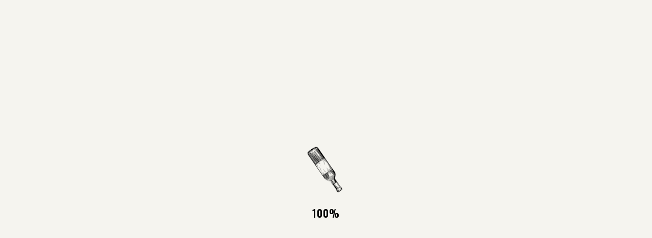

--- FILE ---
content_type: text/html; charset=UTF-8
request_url: https://www.thebottleshop.asia/san-pham/ruou-vang-il-pumo-negroamaro-igp/
body_size: 22934
content:
<!DOCTYPE html>
<!--[if IE 7]>
<html class="ie ie7" lang="vi">
<![endif]-->
<!--[if IE 8]>
<html class="ie ie8" lang="vi">
<![endif]-->
<!--[if !(IE 7) & !(IE 8)]><!-->
<html lang="vi">
<!--<![endif]-->
<head>
	<!-- Global site tag (gtag.js) - Google Analytics -->
<script async src="https://www.googletagmanager.com/gtag/js?id=G-MG78RRLTYB"></script>
<script>
  window.dataLayer = window.dataLayer || [];
  function gtag(){dataLayer.push(arguments);}
  gtag('js', new Date());

  gtag('config', 'G-MG78RRLTYB');
</script>    <meta charset="UTF-8">
<script>
if(!gform){document.addEventListener("gform_main_scripts_loaded",function(){gform.scriptsLoaded=!0}),window.addEventListener("DOMContentLoaded",function(){gform.domLoaded=!0});var gform={domLoaded:!1,scriptsLoaded:!1,initializeOnLoaded:function(o){gform.domLoaded&&gform.scriptsLoaded?o():!gform.domLoaded&&gform.scriptsLoaded?window.addEventListener("DOMContentLoaded",o):document.addEventListener("gform_main_scripts_loaded",o)},hooks:{action:{},filter:{}},addAction:function(o,n,r,t){gform.addHook("action",o,n,r,t)},addFilter:function(o,n,r,t){gform.addHook("filter",o,n,r,t)},doAction:function(o){gform.doHook("action",o,arguments)},applyFilters:function(o){return gform.doHook("filter",o,arguments)},removeAction:function(o,n){gform.removeHook("action",o,n)},removeFilter:function(o,n,r){gform.removeHook("filter",o,n,r)},addHook:function(o,n,r,t,i){null==gform.hooks[o][n]&&(gform.hooks[o][n]=[]);var e=gform.hooks[o][n];null==i&&(i=n+"_"+e.length),null==t&&(t=10),gform.hooks[o][n].push({tag:i,callable:r,priority:t})},doHook:function(o,n,r){if(r=Array.prototype.slice.call(r,1),null!=gform.hooks[o][n]){var t,i=gform.hooks[o][n];i.sort(function(o,n){return o.priority-n.priority});for(var e=0;e<i.length;e++)"function"!=typeof(t=i[e].callable)&&(t=window[t]),"action"==o?t.apply(null,r):r[0]=t.apply(null,r)}if("filter"==o)return r[0]},removeHook:function(o,n,r,t){if(null!=gform.hooks[o][n])for(var i=gform.hooks[o][n],e=i.length-1;0<=e;e--)null!=t&&t!=i[e].tag||null!=r&&r!=i[e].priority||i.splice(e,1)}}}
</script>

    <meta name="viewport" content="width=device-width, initial-scale=1">
					
				<meta name='robots' content='index, follow, max-image-preview:large, max-snippet:-1, max-video-preview:-1' />

	<!-- This site is optimized with the Yoast SEO plugin v17.3 - https://yoast.com/wordpress/plugins/seo/ -->
	<title>Rượu Vang IL Pumo Negroamaro IGP - The Bottle Shop</title><link rel="stylesheet" href="https://www.thebottleshop.asia/wp-content/cache/min/1/326ae6306a2578da227313c65b3699f6.css" media="all" data-minify="1" />
	<link rel="canonical" href="https://www.thebottleshop.asia/san-pham/ruou-vang-il-pumo-negroamaro-igp/" />
	<meta property="og:locale" content="vi_VN" />
	<meta property="og:type" content="article" />
	<meta property="og:title" content="Rượu Vang IL Pumo Negroamaro IGP - The Bottle Shop" />
	<meta property="og:url" content="https://www.thebottleshop.asia/san-pham/ruou-vang-il-pumo-negroamaro-igp/" />
	<meta property="og:site_name" content="The Bottle Shop" />
	<meta property="og:image" content="https://www.thebottleshop.asia/wp-content/uploads/2021/06/31.TBS-IL-Pumo.jpg" />
	<meta property="og:image:width" content="600" />
	<meta property="og:image:height" content="889" />
	<meta name="twitter:card" content="summary_large_image" />
	<script type="application/ld+json" class="yoast-schema-graph">{"@context":"https://schema.org","@graph":[{"@type":"Organization","@id":"https://www.thebottleshop.asia/#organization","name":"The Bottle Shop","url":"https://www.thebottleshop.asia/","sameAs":[],"logo":{"@type":"ImageObject","@id":"https://www.thebottleshop.asia/#logo","inLanguage":"vi","url":"https://www.thebottleshop.asia/wp-content/uploads/2020/12/logo.svg","contentUrl":"https://www.thebottleshop.asia/wp-content/uploads/2020/12/logo.svg","width":107,"height":109,"caption":"The Bottle Shop"},"image":{"@id":"https://www.thebottleshop.asia/#logo"}},{"@type":"WebSite","@id":"https://www.thebottleshop.asia/#website","url":"https://www.thebottleshop.asia/","name":"The Bottle Shop","description":"","publisher":{"@id":"https://www.thebottleshop.asia/#organization"},"potentialAction":[{"@type":"SearchAction","target":{"@type":"EntryPoint","urlTemplate":"https://www.thebottleshop.asia/?s={search_term_string}"},"query-input":"required name=search_term_string"}],"inLanguage":"vi"},{"@type":"ImageObject","@id":"https://www.thebottleshop.asia/san-pham/ruou-vang-il-pumo-negroamaro-igp/#primaryimage","inLanguage":"vi","url":"https://www.thebottleshop.asia/wp-content/uploads/2021/06/31.TBS-IL-Pumo.jpg","contentUrl":"https://www.thebottleshop.asia/wp-content/uploads/2021/06/31.TBS-IL-Pumo.jpg","width":600,"height":889},{"@type":"WebPage","@id":"https://www.thebottleshop.asia/san-pham/ruou-vang-il-pumo-negroamaro-igp/#webpage","url":"https://www.thebottleshop.asia/san-pham/ruou-vang-il-pumo-negroamaro-igp/","name":"R\u01b0\u1ee3u Vang IL Pumo Negroamaro IGP - The Bottle Shop","isPartOf":{"@id":"https://www.thebottleshop.asia/#website"},"primaryImageOfPage":{"@id":"https://www.thebottleshop.asia/san-pham/ruou-vang-il-pumo-negroamaro-igp/#primaryimage"},"datePublished":"2021-12-27T04:37:46+00:00","dateModified":"2021-12-27T04:37:46+00:00","breadcrumb":{"@id":"https://www.thebottleshop.asia/san-pham/ruou-vang-il-pumo-negroamaro-igp/#breadcrumb"},"inLanguage":"vi","potentialAction":[{"@type":"ReadAction","target":["https://www.thebottleshop.asia/san-pham/ruou-vang-il-pumo-negroamaro-igp/"]}]},{"@type":"BreadcrumbList","@id":"https://www.thebottleshop.asia/san-pham/ruou-vang-il-pumo-negroamaro-igp/#breadcrumb","itemListElement":[{"@type":"ListItem","position":1,"name":"Home","item":"https://www.thebottleshop.asia/"},{"@type":"ListItem","position":2,"name":"S\u1ea3n ph\u1ea9m","item":"https://www.thebottleshop.asia/cua-hang/"},{"@type":"ListItem","position":3,"name":"R\u01b0\u1ee3u vang","item":"https://www.thebottleshop.asia/danh-muc-san-pham/ruou-vang/"},{"@type":"ListItem","position":4,"name":"Vang \u0111\u1ecf","item":"https://www.thebottleshop.asia/danh-muc-san-pham/ruou-vang/vang-do/"},{"@type":"ListItem","position":5,"name":"Negroamaro","item":"https://www.thebottleshop.asia/danh-muc-san-pham/ruou-vang/vang-do/negroamaro/"},{"@type":"ListItem","position":6,"name":"R\u01b0\u1ee3u Vang IL Pumo Negroamaro IGP"}]}]}</script>
	<!-- / Yoast SEO plugin. -->


<link rel='dns-prefetch' href='//www.thebottleshop.asia' />




<link rel='stylesheet' id='woocommerce-smallscreen-css'  href='https://www.thebottleshop.asia/wp-content/plugins/woocommerce/assets/css/woocommerce-smallscreen.css?ver=5.7.1' media='only screen and (max-width: 768px)' />





























<script src='https://www.thebottleshop.asia/wp-includes/js/jquery/jquery.min.js' id='jquery-core-js' defer></script>

<meta name="theme-color" content="#7c2e42">	<noscript><style>.woocommerce-product-gallery{ opacity: 1 !important; }</style></noscript>
	<link rel="icon" href="https://www.thebottleshop.asia/wp-content/uploads/2021/01/cropped-TBS_favicon-32x32.png" sizes="32x32" />
<link rel="icon" href="https://www.thebottleshop.asia/wp-content/uploads/2021/01/cropped-TBS_favicon-192x192.png" sizes="192x192" />
<link rel="apple-touch-icon" href="https://www.thebottleshop.asia/wp-content/uploads/2021/01/cropped-TBS_favicon-180x180.png" />
<meta name="msapplication-TileImage" content="https://www.thebottleshop.asia/wp-content/uploads/2021/01/cropped-TBS_favicon-270x270.png" />
<noscript><style> .wpb_animate_when_almost_visible { opacity: 1; }</style></noscript><noscript><style id="rocket-lazyload-nojs-css">.rll-youtube-player, [data-lazy-src]{display:none !important;}</style></noscript>    
</head>
<body class="product-template-default detail product-detail main_content theme-ver-3.3.8-woo3.0.1 theme-dev-mode page-has-product-filter age-popup-on loading-screen-on cbxwpbookmark-default woocommerce woocommerce-page woocommerce-no-js wpb-js-composer vc_responsive">


<header class="site-header has-disclaimer">
	
	<div class="vii-loading-screen fw-flex fw-flex--align-center fw-flex--justify-center"><div class="vii-loading-screen__inner txt_center"><div class="vii-loading-screen__image"><div class="vii-loading-screen__image-wrap"><img src="data:image/svg+xml,%3Csvg%20xmlns='http://www.w3.org/2000/svg'%20viewBox='0%200%200%200'%3E%3C/svg%3E" alt="loading-image" data-lazy-src="https://www.thebottleshop.asia/wp-content/themes/thebottleshop/shortcodes/loading-screen/wine-bottle.svg"><noscript><img src="https://www.thebottleshop.asia/wp-content/themes/thebottleshop/shortcodes/loading-screen/wine-bottle.svg" alt="loading-image"></noscript></div></div><div class="vii-loading-screen__number"><span data-loading-number>1%</span></div></div></div>	<div class="vii-age-popup fw-flex fw-flex--align-center fw-flex--justify-center has-no-text"><div class="vii-age-popup-inner"><div class="vii-age-popup-image"><div data-bg="https://www.thebottleshop.asia/wp-content/uploads/2021/01/age-popup-bg.jpg" class="vii-age-popup-image-bg rocket-lazyload" style=""><img width="282" height="300" src="data:image/svg+xml,%3Csvg%20xmlns='http://www.w3.org/2000/svg'%20viewBox='0%200%20282%20300'%3E%3C/svg%3E" class="attachment-medium size-medium" alt="Rượu Vang IL Pumo Negroamaro IGP" title="age-popup-bg" data-lazy-src="https://www.thebottleshop.asia/wp-content/uploads/2021/01/age-popup-bg-282x300.jpg" /><noscript><img width="282" height="300" src="https://www.thebottleshop.asia/wp-content/uploads/2021/01/age-popup-bg-282x300.jpg" class="attachment-medium size-medium" alt="Rượu Vang IL Pumo Negroamaro IGP" title="age-popup-bg" /></noscript></div><div class="vii-age-popup-image-inner"><div class="vii-age-popup-content wpb_text_column txt_color_white"><h2 style="text-align: center;">Bạn có trên 18 tuổi không?</h2>
</div><div class="vii-age-popup-buttons fw-flex fw-flex--justify-center"><a class="vii-age-popup-buttons__yes" href="#age-popup-yes" title="Có">Có</a><a class="vii-age-popup-buttons__no" href="#age-popup-no" title="Không">Không</a></div></div></div><div class="vii-age-popup-warning txt_center"><div class="warning-text"><p>Tuân thủ Nghị định 24/2020/NĐ-CP, The Bottle Shop cam kết không bán rượu cho người dưới 18 tuổi.<br />
Do đó, chúng tôi yêu cầu những người dưới 18 tuổi không truy cập vào trang web của chúng tôi.</p>
</div><div class="no-text hidden"><p>Rất tiếc bạn chưa đủ 18 tuổi, chúng tôi từ chối truy cập của bạn.<br />
Nếu bạn vô tình bấm nhầm, hãy bấm <a href="https://www.thebottleshop.asia/">vào đây</a> để xác nhận lại.</p>
</div></div></div></div>
    <!-- Sticky wrapper -->
    <div class="sticky-header fw-scroll-top-offset">
        <!-- Disclaimer -->
		            <div class="vii-disclaimer txt_center">
                <div class="vii-disclaimer__inner fw-flex fw-flex--align-center fw-flex--justify-center">
                    <span class="txt_uppercase txt_color_white txt_font_proxima_bold">Thưởng thức có trách nhiệm. Các sản phẩm rượu không dành cho người dưới 18 tuổi và phụ nữ đang mang thai.</span>
                </div>
            </div>
		
        <!-- DESKTOP NAV -->
        <nav class="site-nav site-nav--desktop fw-scroll-top-offset">
            <div class="site-nav-container container-header">
                <div class="site-nav-inner fw-flex fw-flex--justify-space-between">

                    <!-- Hamburger -->
                    <div class="nav-block hamburger show-m">
                        <button class="nav-hamburger fw-flex fw-flex--align-center" data-toggle="menu-open"
                                aria-label="menu">
                            <span class="nav-hamburger--lines"><i></i><i></i><i></i></span>
                        </button>
                    </div>

                    <!-- Col left: logo -->
                    <div class="site-nav-col left logo fw-flex fw-flex--align-center fw-flex--justify-center">
                        <div class="nav-block nav-logo">
                            <a class="nav-logo-link fw-flex fw-flex--align-center fw-flex--justify-center"
                               href="https://www.thebottleshop.asia" title="The Bottle Shop">
								<span data-bg="https://www.thebottleshop.asia/wp-content/uploads/2020/12/logo.svg" class="fw-bg-contain rocket-lazyload"
                                      style="">
                                    <img width="107" height="109" src="https://www.thebottleshop.asia/wp-content/uploads/2020/12/logo.svg" class=" skip-lazy" alt="Rượu Vang IL Pumo Negroamaro IGP" title="logo" />                                </span>
                            </a>
                        </div>
                    </div>

                    <!-- Col right: main -->
                    <div class="site-nav-col right main">

                        <!-- Row top: tools -->
                        <div class="site-nav-row top tools fw-flex fw-flex--align-center fw-flex--justify-space-between">
                            <!-- Col inner left: search -->
                            <div class="site-nav-col inner left search">
                                <!-- Search -->
                                <div class="nav-block search">
									<div class="vii-aws-search style-header"><div class="aws-container" data-id="1" data-url="/?wc-ajax=aws_action" data-siteurl="https://www.thebottleshop.asia" data-lang="" data-show-loader="true" data-show-more="true" data-ajax-search="true" data-show-page="true" data-show-clear="true" data-mobile-screen="false" data-buttons-order="1" data-target-blank="false" data-use-analytics="false" data-min-chars="1" data-filters="" data-init-filter="1" data-timeout="300" data-notfound="Không tìm thấy sản phẩm" data-more="Xem kết quả" data-is-mobile="false" data-page-id="2390" data-tax="" data-sku="SKU: " data-item-added="Item added" data-sale-badge="Sale!" ><form class="aws-search-form" action="https://www.thebottleshop.asia/" method="get" role="search" ><div class="aws-wrapper"><label class="aws-search-label" for="69713cab30921">Tìm kiếm...</label><input  type="search" name="s" id="69713cab30921" value="" class="aws-search-field" placeholder="Tìm kiếm..." autocomplete="off" /><input type="hidden" name="post_type" value="product"><input type="hidden" name="type_aws" value="true"><input type="hidden" name="aws_id" value="1"><input type="hidden" name="aws_filter" class="awsFilterHidden" value="1"><div class="aws-search-clear"><span>×</span></div><div class="aws-loader"></div></div></form></div></div>                                </div>
                            </div>
                            <!-- Col inner right: buttons -->
                            <div class="site-nav-col inner right buttons fw-flex fw-flex--align-center">

                                <!-- Hotline -->
                                <div class="nav-block hotline">
									<div class="vii-hotline header"><a class="vii-hotline-link" href="tel:0918999406"><i class="icon-phone-ring-filled"></i><span class="vii-hotline__label txt_font_oswald_medium">HOTLINE</span><span class="vii-hotline__number txt_font_proxima_bold">0918999406</span></a></div>                                </div>

                                <!-- Woo buttons -->
                                <div class="nav-block woo-buttons">
									<div class="vii-woo-buttons location-header text-remove"><ul><li><a class="woo-buttons__wishlist" href="https://www.thebottleshop.asia/wishlist/" title="Wishlist" ><i class="icon-heart-bold"></i></a></li><li><a class="woo-buttons__read-later" href="https://www.thebottleshop.asia/danh-sach-bai-viet-da-luu/" title="Bài viết đã lưu" ><i class="icon-bookmark"></i></a></li><li><a class="woo-buttons__account" href="https://www.thebottleshop.asia/tai-khoan/" title="Đăng nhập" ><i class="icon-user"></i></a></li></ul></div>                                </div>

                                <!-- Hamburger -->
                                <div class="nav-block hamburger show-l">
                                    <button class="nav-hamburger fw-flex fw-flex--align-center" data-toggle="menu-open"
                                            aria-label="menu">
                                        <span class="nav-hamburger--lines"><i></i><i></i><i></i></span>
                                    </button>
                                </div>

                            </div>
                        </div>

                        <!-- Row bottom: menu -->
                        <div class="site-nav-row bottom menu fw-flex fw-flex--align-center">
                            <!-- Main menu -->
							<div class="nav-block desktop-menu"><ul id="menu-main-menu" class="menu"><li class="menu-item menu-item-type-taxonomy menu-item-object-product_cat menu-item-302 has-mega-menu menu-item-has-children"><a href="https://www.thebottleshop.asia/danh-muc-san-pham/scotch-whisky/" data-mega-menu-id="menu-item-302">Scotch Whisky</a></li>
<li class="menu-item menu-item-type-taxonomy menu-item-object-product_cat menu-item-304 has-mega-menu menu-item-has-children"><a href="https://www.thebottleshop.asia/danh-muc-san-pham/world-whisky/" data-mega-menu-id="menu-item-304">World Whisky</a></li>
<li class="menu-item menu-item-type-taxonomy menu-item-object-product_cat menu-item-305 has-mega-menu menu-item-has-children"><a href="https://www.thebottleshop.asia/danh-muc-san-pham/champagne-sparkling/" data-mega-menu-id="menu-item-305">Champagne &amp; Sparkling</a></li>
<li class="menu-item menu-item-type-taxonomy menu-item-object-product_cat current-product-ancestor current-menu-parent current-product-parent menu-item-306 has-mega-menu menu-item-has-children"><a href="https://www.thebottleshop.asia/danh-muc-san-pham/ruou-vang/" data-mega-menu-id="menu-item-306">Rượu vang</a></li>
<li class="menu-item menu-item-type-taxonomy menu-item-object-product_cat menu-item-1412"><a href="https://www.thebottleshop.asia/danh-muc-san-pham/spirits-liqueurs/spirits/cognac/">Cognac</a></li>
<li class="menu-item menu-item-type-taxonomy menu-item-object-product_cat menu-item-2064"><a href="https://www.thebottleshop.asia/danh-muc-san-pham/spirits-liqueurs/spirits/gin/">Gin</a></li>
<li class="menu-item menu-item-type-post_type menu-item-object-page menu-item-81"><a href="https://www.thebottleshop.asia/hieu-ve-ruou/">Hiểu về rượu</a></li>
</ul></div>                        </div>

                    </div>

                </div>
            </div>
        </nav>

        <!-- MEGA MENU -->
		<div class="vii-mega-menus"><div class="vii-mega-menu-item hidden" data-menu-id="menu-item-302"><div class="vii-mega-menu__tabs"><div class="vii-mega-menu__tabs-header"><ul class="fw-flex"><li data-menu-tab-trigger="category-302"><button class="fw-flex fw-flex--align-center fw-flex--justify-center"><span class="txt_font_proxima_bold txt_size_14px txt_uppercase">Loại rượu</span></button></li><li data-menu-tab-trigger="brands-302"><button class="fw-flex fw-flex--align-center fw-flex--justify-center"><span class="txt_font_proxima_bold txt_size_14px txt_uppercase">Thương hiệu rượu</span></button></li></ul></div><div class="vii-mega-menu__tabs-body"><div class="vii-mega-menu__tab" data-menu-tab-id="category-302"><div class="vii-mega-menu__tab-inner fw-flex"><div class="vii-mega-menu__tab-col category"><div class="vii-mega-menu__tab-heading"><h6 class="no-margin-bottom">Các loại rượu đặc trưng</h6></div><div class="vii-mega-menu__tab-list"><ul class="menu"><li><a href="https://www.thebottleshop.asia/danh-muc-san-pham/scotch-whisky/single-malt-scotch-whisky/" title="Single Malt Scotch Whisky">Single Malt Scotch Whisky</a><ul class="sub-menu"><li><a href="https://www.thebottleshop.asia/danh-muc-san-pham/scotch-whisky/single-malt-scotch-whisky/island/" title="Island">Island</a></li><li><a href="https://www.thebottleshop.asia/danh-muc-san-pham/scotch-whisky/single-malt-scotch-whisky/speyside/" title="Speyside">Speyside</a></li><li><a href="https://www.thebottleshop.asia/danh-muc-san-pham/scotch-whisky/single-malt-scotch-whisky/lowland/" title="Lowland">Lowland</a></li><li><a href="https://www.thebottleshop.asia/danh-muc-san-pham/scotch-whisky/single-malt-scotch-whisky/islay/" title="Islay">Islay</a></li><li><a href="https://www.thebottleshop.asia/danh-muc-san-pham/scotch-whisky/single-malt-scotch-whisky/highland/" title="Highland">Highland</a></li><li><a href="https://www.thebottleshop.asia/danh-muc-san-pham/scotch-whisky/single-malt-scotch-whisky/campbeltown/" title="Campbeltown">Campbeltown</a></li></ul><li><a href="https://www.thebottleshop.asia/danh-muc-san-pham/scotch-whisky/blended-scotch-whisky/" title="Blended Scotch Whisky">Blended Scotch Whisky</a></ul></div></div></div></div><div class="vii-mega-menu__tab" data-menu-tab-id="brands-302"><div class="vii-mega-menu__tab-inner fw-flex"><div class="vii-mega-menu__tab-col brands"><div class="vii-mega-menu__tab-heading"><h6 class="no-margin-bottom">Thương hiệu rượu</h6></div><div class="vii-mega-menu__tab-list"><ul class="menu"><li><a href="https://www.thebottleshop.asia/thuong-hieu-ruou/aberlour/" title="Aberlour">Aberlour</a></li><li><a href="https://www.thebottleshop.asia/thuong-hieu-ruou/ardbeg/" title="Ardbeg">Ardbeg</a></li><li><a href="https://www.thebottleshop.asia/thuong-hieu-ruou/benriach/" title="Benriach">Benriach</a></li><li><a href="https://www.thebottleshop.asia/thuong-hieu-ruou/bowmore/" title="Bowmore">Bowmore</a></li><li><a href="https://www.thebottleshop.asia/thuong-hieu-ruou/dalmore/" title="DALMORE">DALMORE</a></li><li><a href="https://www.thebottleshop.asia/thuong-hieu-ruou/deanston/" title="DEANSTON">DEANSTON</a></li><li><a href="https://www.thebottleshop.asia/thuong-hieu-ruou/glengoyne/" title="GLENGOYNE">GLENGOYNE</a></li><li><a href="https://www.thebottleshop.asia/thuong-hieu-ruou/longrow/" title="Longrow">Longrow</a></li></ul></div></div></div></div><div class="vii-mega-menu__tab fixed"><div class="vii-mega-menu__tab-inner fw-flex"><div class="vii-mega-menu__tab-col post"><div class="vii-mega-menu__tab-heading"><h6 class="no-margin-bottom">Hiểu Về Scotch Whisky</h6></div><div class="vii-mega-menu__tab-post"><ul class="posts"><li><a href="https://www.thebottleshop.asia/royal-brackla-single-malt-whisky-highland/" title="Royal Brackla Single Malt Whisky &#8211; Highland">Royal Brackla Single Malt Whisky &#8211; Highland</a></li><li><a href="https://www.thebottleshop.asia/nhung-dieu-thu-vi-ve-thuong-hieu-ruou-single-malt-whisky-glenfiddich-ma-khong-phai-ai-cung-biet/" title="Những điều thú vị về thương hiệu rượu Single Malt Whisky &#8211; Glenfiddich mà không phải ai cũng biết">Những điều thú vị về thương hiệu rượu Single Malt Whisky &#8211; Glenfiddich mà không phải ai cũng biết</a></li><li><a href="https://www.thebottleshop.asia/nha-may-chung-cat-the-glenlivet/" title="Nhà máy chưng cất The Glenlivet">Nhà máy chưng cất The Glenlivet</a></li></ul><a href="https://www.thebottleshop.asia/category/ve-scotch-whisky/" class="btn_underline_red" title="Xem tất cả bài viết">Xem tất cả bài viết</a></div></div><div class="vii-mega-menu__tab-col product"><div class="vii-mega-menu__product txt_center"><a class="vii-mega-menu__product-image-wrap" href="https://www.thebottleshop.asia/san-pham/bowmore-no-1/" title="Bowmore No.1"><div data-bg="https://www.thebottleshop.asia/wp-content/uploads/2021/01/TBS-BOWMORE-No1.jpg" class="vii-mega-menu__product-image fw-bg-contain rocket-lazyload" style="" data-ratio="1:1"><img width="600" height="889" src="data:image/svg+xml,%3Csvg%20xmlns='http://www.w3.org/2000/svg'%20viewBox='0%200%20600%20889'%3E%3C/svg%3E" class="attachment-full size-full" alt="Rượu Vang IL Pumo Negroamaro IGP" title="TBS-BOWMORE-No1" data-lazy-src="https://www.thebottleshop.asia/wp-content/uploads/2021/01/TBS-BOWMORE-No1.jpg" /><noscript><img width="600" height="889" src="https://www.thebottleshop.asia/wp-content/uploads/2021/01/TBS-BOWMORE-No1.jpg" class="attachment-full size-full" alt="Rượu Vang IL Pumo Negroamaro IGP" title="TBS-BOWMORE-No1" /></noscript></div><h6 class="vii-mega-menu__product-title txt_color_black no-margin-bottom txt_size_14px letter-spacing-1px">Bowmore No.1</h6><div class="product-sub-info vii-mega-menu__product-text">700ml / Lên đến 43%</div></a><a class="btn_primary_red" href="https://www.thebottleshop.asia/san-pham/bowmore-no-1/" title="Bowmore No.1">XEM SẢN PHẨM</a></div></div></div></div></div></div></div><div class="vii-mega-menu-item hidden" data-menu-id="menu-item-304"><div class="vii-mega-menu__tabs"><div class="vii-mega-menu__tabs-header"><ul class="fw-flex"><li data-menu-tab-trigger="category-304"><button class="fw-flex fw-flex--align-center fw-flex--justify-center"><span class="txt_font_proxima_bold txt_size_14px txt_uppercase">Loại rượu</span></button></li><li data-menu-tab-trigger="brands-304"><button class="fw-flex fw-flex--align-center fw-flex--justify-center"><span class="txt_font_proxima_bold txt_size_14px txt_uppercase">Thương hiệu rượu</span></button></li></ul></div><div class="vii-mega-menu__tabs-body"><div class="vii-mega-menu__tab" data-menu-tab-id="category-304"><div class="vii-mega-menu__tab-inner fw-flex"><div class="vii-mega-menu__tab-col category"><div class="vii-mega-menu__tab-heading"><h6 class="no-margin-bottom">Các loại rượu đặc trưng</h6></div><div class="vii-mega-menu__tab-list"><ul class="menu"><li><a href="https://www.thebottleshop.asia/danh-muc-san-pham/world-whisky/irish-whiskey/" title="Whiskey Ireland">Whiskey Ireland</a><ul class="sub-menu"><li><a href="https://www.thebottleshop.asia/danh-muc-san-pham/world-whisky/irish-whiskey/single-grain/" title="Single Grain">Single Grain</a></li><li><a href="https://www.thebottleshop.asia/danh-muc-san-pham/world-whisky/irish-whiskey/blended-whiskey/" title="Blended Whiskey">Blended Whiskey</a></li><li><a href="https://www.thebottleshop.asia/danh-muc-san-pham/world-whisky/irish-whiskey/single-malt-irish-whiskey/" title="Single Malt">Single Malt</a></li></ul><li><a href="https://www.thebottleshop.asia/danh-muc-san-pham/world-whisky/american-whiskey/" title="Whiskey Mỹ">Whiskey Mỹ</a><ul class="sub-menu"><li><a href="https://www.thebottleshop.asia/danh-muc-san-pham/world-whisky/american-whiskey/bourbon-whiskey/" title="Bourbon">Bourbon</a></li><li><a href="https://www.thebottleshop.asia/danh-muc-san-pham/world-whisky/american-whiskey/tennessee-whiskey/" title="Tennessee">Tennessee</a></li></ul><li><a href="https://www.thebottleshop.asia/danh-muc-san-pham/world-whisky/japanese-whisky/" title="Whisky Nhật">Whisky Nhật</a><ul class="sub-menu"><li><a href="https://www.thebottleshop.asia/danh-muc-san-pham/world-whisky/japanese-whisky/blended-whisky/" title="Blended Whisky">Blended Whisky</a></li></ul></ul></div></div></div></div><div class="vii-mega-menu__tab" data-menu-tab-id="brands-304"><div class="vii-mega-menu__tab-inner fw-flex"><div class="vii-mega-menu__tab-col brands"><div class="vii-mega-menu__tab-heading"><h6 class="no-margin-bottom">Thương hiệu rượu</h6></div><div class="vii-mega-menu__tab-list"><ul class="menu"><li><a href="https://www.thebottleshop.asia/thuong-hieu-ruou/jack-daniels/" title="Jack Daniel's">Jack Daniel's</a></li><li><a href="https://www.thebottleshop.asia/thuong-hieu-ruou/suntory-hibiki/" title="Suntory Hibiki">Suntory Hibiki</a></li></ul></div></div></div></div><div class="vii-mega-menu__tab fixed"><div class="vii-mega-menu__tab-inner fw-flex"><div class="vii-mega-menu__tab-col post"><div class="vii-mega-menu__tab-heading"><h6 class="no-margin-bottom">Hiểu Về World Whisky</h6></div><div class="vii-mega-menu__tab-empty">Đang cập nhật.</div></div><div class="vii-mega-menu__tab-col product"><div class="vii-mega-menu__product txt_center"><a class="vii-mega-menu__product-image-wrap" href="https://www.thebottleshop.asia/san-pham/teeling-brabazon-series-3/" title="Teeling Brabazon Series 3"><div data-bg="https://www.thebottleshop.asia/wp-content/uploads/2021/04/TBS-TeelingBrabazon-Series-3.jpg" class="vii-mega-menu__product-image fw-bg-contain rocket-lazyload" style="" data-ratio="1:1"><img width="600" height="889" src="data:image/svg+xml,%3Csvg%20xmlns='http://www.w3.org/2000/svg'%20viewBox='0%200%20600%20889'%3E%3C/svg%3E" class="attachment-full size-full" alt="Rượu Vang IL Pumo Negroamaro IGP" title="TBS-TeelingBrabazon-Series-3" data-lazy-src="https://www.thebottleshop.asia/wp-content/uploads/2021/04/TBS-TeelingBrabazon-Series-3.jpg" /><noscript><img width="600" height="889" src="https://www.thebottleshop.asia/wp-content/uploads/2021/04/TBS-TeelingBrabazon-Series-3.jpg" class="attachment-full size-full" alt="Rượu Vang IL Pumo Negroamaro IGP" title="TBS-TeelingBrabazon-Series-3" /></noscript></div><h6 class="vii-mega-menu__product-title txt_color_black no-margin-bottom txt_size_14px letter-spacing-1px">Teeling Brabazon Series 3</h6><div class="product-sub-info vii-mega-menu__product-text">700ml / Trên 46%</div></a><a class="btn_primary_red" href="https://www.thebottleshop.asia/san-pham/teeling-brabazon-series-3/" title="Teeling Brabazon Series 3">XEM SẢN PHẨM</a></div></div></div></div></div></div></div><div class="vii-mega-menu-item hidden" data-menu-id="menu-item-305"><div class="vii-mega-menu__tabs"><div class="vii-mega-menu__tabs-header"><ul class="fw-flex"><li data-menu-tab-trigger="category-305"><button class="fw-flex fw-flex--align-center fw-flex--justify-center"><span class="txt_font_proxima_bold txt_size_14px txt_uppercase">Loại rượu</span></button></li><li data-menu-tab-trigger="brands-305"><button class="fw-flex fw-flex--align-center fw-flex--justify-center"><span class="txt_font_proxima_bold txt_size_14px txt_uppercase">Thương hiệu rượu</span></button></li></ul></div><div class="vii-mega-menu__tabs-body"><div class="vii-mega-menu__tab" data-menu-tab-id="category-305"><div class="vii-mega-menu__tab-inner fw-flex"><div class="vii-mega-menu__tab-col category"><div class="vii-mega-menu__tab-heading"><h6 class="no-margin-bottom">Các loại rượu đặc trưng</h6></div><div class="vii-mega-menu__tab-list"><ul class="menu"><li><a href="https://www.thebottleshop.asia/danh-muc-san-pham/champagne-sparkling/champagne/" title="Champagne">Champagne</a><ul class="sub-menu"><li><a href="https://www.thebottleshop.asia/danh-muc-san-pham/champagne-sparkling/champagne/blanc-de-blancs-champagne/" title="Blanc de Blancs">Blanc de Blancs</a></li><li><a href="https://www.thebottleshop.asia/danh-muc-san-pham/champagne-sparkling/champagne/blanc-de-noirs-champagne/" title="Blanc de Noirs">Blanc de Noirs</a></li><li><a href="https://www.thebottleshop.asia/danh-muc-san-pham/champagne-sparkling/champagne/rose-champagne/" title="Rosé Champagne">Rosé Champagne</a></li><li><a href="https://www.thebottleshop.asia/danh-muc-san-pham/champagne-sparkling/champagne/brut-champagne/" title="Brut">Brut</a></li><li><a href="https://www.thebottleshop.asia/danh-muc-san-pham/champagne-sparkling/champagne/others-champagne/" title="Others">Others</a></li></ul><li><a href="https://www.thebottleshop.asia/danh-muc-san-pham/champagne-sparkling/sparkling/" title="Sparkling">Sparkling</a><ul class="sub-menu"><li><a href="https://www.thebottleshop.asia/danh-muc-san-pham/champagne-sparkling/sparkling/rose-sparkling-wine/" title="Rosé Sparkling Wine">Rosé Sparkling Wine</a></li><li><a href="https://www.thebottleshop.asia/danh-muc-san-pham/champagne-sparkling/sparkling/brut-sparkling-wine/" title="Brut Sparkling Wine">Brut Sparkling Wine</a></li><li><a href="https://www.thebottleshop.asia/danh-muc-san-pham/champagne-sparkling/sparkling/prosecco/" title="Prosecco">Prosecco</a></li><li><a href="https://www.thebottleshop.asia/danh-muc-san-pham/champagne-sparkling/sparkling/others/" title="Others">Others</a></li></ul><li><a href="https://www.thebottleshop.asia/danh-muc-san-pham/champagne-sparkling/cava/" title="CAVA">CAVA</a></ul></div></div></div></div><div class="vii-mega-menu__tab" data-menu-tab-id="brands-305"><div class="vii-mega-menu__tab-inner fw-flex"><div class="vii-mega-menu__tab-col brands"><div class="vii-mega-menu__tab-heading"><h6 class="no-margin-bottom">Thương hiệu rượu</h6></div><div class="vii-mega-menu__tab-list"><ul class="menu"><li>Đang cập nhật.</li></ul></div></div></div></div><div class="vii-mega-menu__tab fixed"><div class="vii-mega-menu__tab-inner fw-flex"><div class="vii-mega-menu__tab-col post"><div class="vii-mega-menu__tab-heading"><h6 class="no-margin-bottom">Hiểu Về Champagne</h6></div><div class="vii-mega-menu__tab-empty">Đang cập nhật.</div></div><div class="vii-mega-menu__tab-col product"><div class="vii-mega-menu__product txt_center"><a class="vii-mega-menu__product-image-wrap" href="https://www.thebottleshop.asia/san-pham/ruou-sparkling-freixenet-italian-rose-sparkling-wine-extra-dry/" title="Rượu Sparkling Freixenet Italian Rosé Sparkling Wine Extra Dry"><div data-bg="https://www.thebottleshop.asia/wp-content/uploads/2020/12/default-thumbnail-1.jpg" class="vii-mega-menu__product-image fw-bg-contain rocket-lazyload" style="" data-ratio="1:1"><img width="800" height="800" src="data:image/svg+xml,%3Csvg%20xmlns='http://www.w3.org/2000/svg'%20viewBox='0%200%20800%20800'%3E%3C/svg%3E" class="attachment-full size-full" alt="Rượu Vang IL Pumo Negroamaro IGP" title="default-thumbnail" data-lazy-src="https://www.thebottleshop.asia/wp-content/uploads/2020/12/default-thumbnail-1.jpg" /><noscript><img width="800" height="800" src="https://www.thebottleshop.asia/wp-content/uploads/2020/12/default-thumbnail-1.jpg" class="attachment-full size-full" alt="Rượu Vang IL Pumo Negroamaro IGP" title="default-thumbnail" /></noscript></div><h6 class="vii-mega-menu__product-title txt_color_black no-margin-bottom txt_size_14px letter-spacing-1px">Rượu Sparkling Freixenet Italian Rosé Sparkling Wine Extra Dry</h6><div class="product-sub-info vii-mega-menu__product-text">750ml / 11.00%</div></a><a class="btn_primary_red" href="https://www.thebottleshop.asia/san-pham/ruou-sparkling-freixenet-italian-rose-sparkling-wine-extra-dry/" title="Rượu Sparkling Freixenet Italian Rosé Sparkling Wine Extra Dry">XEM SẢN PHẨM</a></div></div></div></div></div></div></div><div class="vii-mega-menu-item hidden" data-menu-id="menu-item-306"><div class="vii-mega-menu__tabs"><div class="vii-mega-menu__tabs-header"><ul class="fw-flex"><li data-menu-tab-trigger="category-306"><button class="fw-flex fw-flex--align-center fw-flex--justify-center"><span class="txt_font_proxima_bold txt_size_14px txt_uppercase">Loại rượu</span></button></li><li data-menu-tab-trigger="brands-306"><button class="fw-flex fw-flex--align-center fw-flex--justify-center"><span class="txt_font_proxima_bold txt_size_14px txt_uppercase">Thương hiệu rượu</span></button></li></ul></div><div class="vii-mega-menu__tabs-body"><div class="vii-mega-menu__tab" data-menu-tab-id="category-306"><div class="vii-mega-menu__tab-inner fw-flex"><div class="vii-mega-menu__tab-col category"><div class="vii-mega-menu__tab-heading"><h6 class="no-margin-bottom">Các loại rượu đặc trưng</h6></div><div class="vii-mega-menu__tab-list"><ul class="menu"><li><a href="https://www.thebottleshop.asia/danh-muc-san-pham/ruou-vang/vang-do/" title="Vang đỏ">Vang đỏ</a><ul class="sub-menu"><li><a href="https://www.thebottleshop.asia/danh-muc-san-pham/ruou-vang/vang-do/graciano/" title="Graciano">Graciano</a></li><li><a href="https://www.thebottleshop.asia/danh-muc-san-pham/ruou-vang/vang-do/nero-davola/" title="Nero d'Avola">Nero d'Avola</a></li><li><a href="https://www.thebottleshop.asia/danh-muc-san-pham/ruou-vang/vang-do/rosso/" title="Rosso">Rosso</a></li><li><a href="https://www.thebottleshop.asia/danh-muc-san-pham/ruou-vang/vang-do/barbera/" title="Barbera">Barbera</a></li><li><a href="https://www.thebottleshop.asia/danh-muc-san-pham/ruou-vang/vang-do/negroamaro-puglia/" title="Negroamaro Puglia">Negroamaro Puglia</a></li><li><a href="https://www.thebottleshop.asia/danh-muc-san-pham/ruou-vang/vang-do/sangiovese/" title="Sangiovese">Sangiovese</a></li><li><a href="https://www.thebottleshop.asia/danh-muc-san-pham/ruou-vang/vang-do/lacrima/" title="Lacrima">Lacrima</a></li><li><a href="https://www.thebottleshop.asia/danh-muc-san-pham/ruou-vang/vang-do/mazuelo/" title="Mazuelo">Mazuelo</a></li><li class="menu__view-all"><a class="btn_underline_red" href="https://www.thebottleshop.asia/danh-muc-san-pham/ruou-vang/vang-do/" title="Xem thêm">Xem thêm</a></li></ul><li><a href="https://www.thebottleshop.asia/danh-muc-san-pham/ruou-vang/vang-trang/" title="Vang trắng">Vang trắng</a><ul class="sub-menu"><li><a href="https://www.thebottleshop.asia/danh-muc-san-pham/ruou-vang/vang-trang/riesling/" title="Riesling">Riesling</a></li><li><a href="https://www.thebottleshop.asia/danh-muc-san-pham/ruou-vang/vang-trang/wild-sauvignon/" title="Wild Sauvignon">Wild Sauvignon</a></li><li><a href="https://www.thebottleshop.asia/danh-muc-san-pham/ruou-vang/vang-trang/zinfandel/" title="Zinfandel">Zinfandel</a></li><li><a href="https://www.thebottleshop.asia/danh-muc-san-pham/ruou-vang/vang-trang/pinot-grigio/" title="Pinot Grigio">Pinot Grigio</a></li><li><a href="https://www.thebottleshop.asia/danh-muc-san-pham/ruou-vang/vang-trang/viognier/" title="Viognier">Viognier</a></li><li><a href="https://www.thebottleshop.asia/danh-muc-san-pham/ruou-vang/vang-trang/cabernet-sauvignon/" title="Cabernet Sauvignon">Cabernet Sauvignon</a></li><li><a href="https://www.thebottleshop.asia/danh-muc-san-pham/ruou-vang/vang-trang/merlot-vang-trang/" title="Merlot">Merlot</a></li><li><a href="https://www.thebottleshop.asia/danh-muc-san-pham/ruou-vang/vang-trang/sauvignon-blanc/" title="Sauvignon Blanc">Sauvignon Blanc</a></li><li class="menu__view-all"><a class="btn_underline_red" href="https://www.thebottleshop.asia/danh-muc-san-pham/ruou-vang/vang-trang/" title="Xem thêm">Xem thêm</a></li></ul><li><a href="https://www.thebottleshop.asia/danh-muc-san-pham/ruou-vang/dessert-vang-ngot/" title="Dessert (Vang ngọt)">Dessert (Vang ngọt)</a><li><a href="https://www.thebottleshop.asia/danh-muc-san-pham/ruou-vang/rose/" title="Rosé">Rosé</a><ul class="sub-menu"><li><a href="https://www.thebottleshop.asia/danh-muc-san-pham/ruou-vang/rose/blends/" title="Blends">Blends</a></li></ul></ul></div></div></div></div><div class="vii-mega-menu__tab" data-menu-tab-id="brands-306"><div class="vii-mega-menu__tab-inner fw-flex"><div class="vii-mega-menu__tab-col brands"><div class="vii-mega-menu__tab-heading"><h6 class="no-margin-bottom">Thương hiệu rượu</h6></div><div class="vii-mega-menu__tab-list"><ul class="menu"><li>Đang cập nhật.</li></ul></div></div></div></div><div class="vii-mega-menu__tab fixed"><div class="vii-mega-menu__tab-inner fw-flex"><div class="vii-mega-menu__tab-col post"><div class="vii-mega-menu__tab-heading"><h6 class="no-margin-bottom">Hiểu Về Vang</h6></div><div class="vii-mega-menu__tab-empty">Đang cập nhật.</div></div><div class="vii-mega-menu__tab-col product"><div class="vii-mega-menu__product txt_center"><a class="vii-mega-menu__product-image-wrap" href="https://www.thebottleshop.asia/san-pham/ruou-vang-8-otto-borghi/" title="Rượu Vang 8 otto borghi"><div data-bg="https://www.thebottleshop.asia/wp-content/uploads/2021/06/35.TBS-Otto-Borghi.jpg" class="vii-mega-menu__product-image fw-bg-contain rocket-lazyload" style="" data-ratio="1:1"><img width="600" height="889" src="data:image/svg+xml,%3Csvg%20xmlns='http://www.w3.org/2000/svg'%20viewBox='0%200%20600%20889'%3E%3C/svg%3E" class="attachment-full size-full" alt="Rượu Vang IL Pumo Negroamaro IGP" title="35.TBS-Otto-Borghi" data-lazy-src="https://www.thebottleshop.asia/wp-content/uploads/2021/06/35.TBS-Otto-Borghi.jpg" /><noscript><img width="600" height="889" src="https://www.thebottleshop.asia/wp-content/uploads/2021/06/35.TBS-Otto-Borghi.jpg" class="attachment-full size-full" alt="Rượu Vang IL Pumo Negroamaro IGP" title="35.TBS-Otto-Borghi" /></noscript></div><h6 class="vii-mega-menu__product-title txt_color_black no-margin-bottom txt_size_14px letter-spacing-1px">Rượu Vang 8 otto borghi</h6><div class="product-sub-info vii-mega-menu__product-text">750ml / 14.50%</div></a><a class="btn_primary_red" href="https://www.thebottleshop.asia/san-pham/ruou-vang-8-otto-borghi/" title="Rượu Vang 8 otto borghi">XEM SẢN PHẨM</a></div></div></div></div></div></div></div></div>    </div>

    <!-- MOBILE NAV -->
	<nav class="site-nav site-nav--mobile hidden"><div class="site-nav--mobile__inner fw-flex fw-flex--column fw-flex--justify-space-between"><div class="site-nav--mobile__section body"><div class="mobile-search"><div class="vii-aws-search style-header mobile"><div class="aws-container" data-id="1" data-url="/?wc-ajax=aws_action" data-siteurl="https://www.thebottleshop.asia" data-lang="" data-show-loader="true" data-show-more="true" data-ajax-search="true" data-show-page="true" data-show-clear="true" data-mobile-screen="false" data-buttons-order="1" data-target-blank="false" data-use-analytics="false" data-min-chars="1" data-filters="" data-init-filter="1" data-timeout="300" data-notfound="Không tìm thấy sản phẩm" data-more="Xem kết quả" data-is-mobile="false" data-page-id="2390" data-tax="" data-sku="SKU: " data-item-added="Item added" data-sale-badge="Sale!" ><form class="aws-search-form" action="https://www.thebottleshop.asia/" method="get" role="search" ><div class="aws-wrapper"><label class="aws-search-label" for="69713cab4a23f">Tìm kiếm...</label><input  type="search" name="s" id="69713cab4a23f" value="" class="aws-search-field" placeholder="Tìm kiếm..." autocomplete="off" /><input type="hidden" name="post_type" value="product"><input type="hidden" name="type_aws" value="true"><input type="hidden" name="aws_id" value="1"><input type="hidden" name="aws_filter" class="awsFilterHidden" value="1"><div class="aws-search-clear"><span>×</span></div><div class="aws-loader"></div></div></form></div></div></div><div class="mobile-menu"><ul class="menu"><li class="menu-item "><a href="https://www.thebottleshop.asia/danh-muc-san-pham/scotch-whisky/" title="Scotch Whisky">Scotch Whisky</a><ul class="sub-menu"><li class="menu-item "><a href="#" title="Các loại rượu đặc trưng">Các loại rượu đặc trưng</a><ul class="sub-menu"><li class="menu-item "><a href="https://www.thebottleshop.asia/danh-muc-san-pham/scotch-whisky/single-malt-scotch-whisky/" title="Single Malt Scotch Whisky">Single Malt Scotch Whisky</a><ul class="sub-menu"><li class="menu-item "><a href="https://www.thebottleshop.asia/danh-muc-san-pham/scotch-whisky/single-malt-scotch-whisky/island/" title="Island">Island</a></li><li class="menu-item "><a href="https://www.thebottleshop.asia/danh-muc-san-pham/scotch-whisky/single-malt-scotch-whisky/speyside/" title="Speyside">Speyside</a></li><li class="menu-item "><a href="https://www.thebottleshop.asia/danh-muc-san-pham/scotch-whisky/single-malt-scotch-whisky/lowland/" title="Lowland">Lowland</a></li><li class="menu-item "><a href="https://www.thebottleshop.asia/danh-muc-san-pham/scotch-whisky/single-malt-scotch-whisky/islay/" title="Islay">Islay</a></li><li class="menu-item "><a href="https://www.thebottleshop.asia/danh-muc-san-pham/scotch-whisky/single-malt-scotch-whisky/highland/" title="Highland">Highland</a></li><li class="menu-item "><a href="https://www.thebottleshop.asia/danh-muc-san-pham/scotch-whisky/single-malt-scotch-whisky/campbeltown/" title="Campbeltown">Campbeltown</a></li></ul></li><li class="menu-item "><a href="https://www.thebottleshop.asia/danh-muc-san-pham/scotch-whisky/blended-scotch-whisky/" title="Blended Scotch Whisky">Blended Scotch Whisky</a><ul class="sub-menu"></ul></li></ul></li><li class="menu-item "><a href="#" title="Thương hiệu rượu">Thương hiệu rượu</a><ul class="sub-menu"><li class="menu-item "><a href="https://www.thebottleshop.asia/thuong-hieu-ruou/aberlour/" title="Aberlour">Aberlour</a></li><li class="menu-item "><a href="https://www.thebottleshop.asia/thuong-hieu-ruou/ardbeg/" title="Ardbeg">Ardbeg</a></li><li class="menu-item "><a href="https://www.thebottleshop.asia/thuong-hieu-ruou/benriach/" title="Benriach">Benriach</a></li><li class="menu-item "><a href="https://www.thebottleshop.asia/thuong-hieu-ruou/bowmore/" title="Bowmore">Bowmore</a></li><li class="menu-item "><a href="https://www.thebottleshop.asia/thuong-hieu-ruou/dalmore/" title="DALMORE">DALMORE</a></li><li class="menu-item "><a href="https://www.thebottleshop.asia/thuong-hieu-ruou/deanston/" title="DEANSTON">DEANSTON</a></li><li class="menu-item "><a href="https://www.thebottleshop.asia/thuong-hieu-ruou/glengoyne/" title="GLENGOYNE">GLENGOYNE</a></li><li class="menu-item "><a href="https://www.thebottleshop.asia/thuong-hieu-ruou/longrow/" title="Longrow">Longrow</a></li></ul></li></ul></li><li class="menu-item "><a href="https://www.thebottleshop.asia/danh-muc-san-pham/world-whisky/" title="World Whisky">World Whisky</a><ul class="sub-menu"><li class="menu-item "><a href="#" title="Các loại rượu đặc trưng">Các loại rượu đặc trưng</a><ul class="sub-menu"><li class="menu-item "><a href="https://www.thebottleshop.asia/danh-muc-san-pham/world-whisky/irish-whiskey/" title="Whiskey Ireland">Whiskey Ireland</a><ul class="sub-menu"><li class="menu-item "><a href="https://www.thebottleshop.asia/danh-muc-san-pham/world-whisky/irish-whiskey/single-grain/" title="Single Grain">Single Grain</a></li><li class="menu-item "><a href="https://www.thebottleshop.asia/danh-muc-san-pham/world-whisky/irish-whiskey/blended-whiskey/" title="Blended Whiskey">Blended Whiskey</a></li><li class="menu-item "><a href="https://www.thebottleshop.asia/danh-muc-san-pham/world-whisky/irish-whiskey/single-malt-irish-whiskey/" title="Single Malt">Single Malt</a></li></ul></li><li class="menu-item "><a href="https://www.thebottleshop.asia/danh-muc-san-pham/world-whisky/american-whiskey/" title="Whiskey Mỹ">Whiskey Mỹ</a><ul class="sub-menu"><li class="menu-item "><a href="https://www.thebottleshop.asia/danh-muc-san-pham/world-whisky/american-whiskey/bourbon-whiskey/" title="Bourbon">Bourbon</a></li><li class="menu-item "><a href="https://www.thebottleshop.asia/danh-muc-san-pham/world-whisky/american-whiskey/tennessee-whiskey/" title="Tennessee">Tennessee</a></li></ul></li><li class="menu-item "><a href="https://www.thebottleshop.asia/danh-muc-san-pham/world-whisky/japanese-whisky/" title="Whisky Nhật">Whisky Nhật</a><ul class="sub-menu"><li class="menu-item "><a href="https://www.thebottleshop.asia/danh-muc-san-pham/world-whisky/japanese-whisky/blended-whisky/" title="Blended Whisky">Blended Whisky</a></li></ul></li></ul></li><li class="menu-item "><a href="#" title="Thương hiệu rượu">Thương hiệu rượu</a><ul class="sub-menu"><li class="menu-item "><a href="https://www.thebottleshop.asia/thuong-hieu-ruou/jack-daniels/" title="Jack Daniel's">Jack Daniel's</a></li><li class="menu-item "><a href="https://www.thebottleshop.asia/thuong-hieu-ruou/suntory-hibiki/" title="Suntory Hibiki">Suntory Hibiki</a></li></ul></li></ul></li><li class="menu-item "><a href="https://www.thebottleshop.asia/danh-muc-san-pham/champagne-sparkling/" title="Champagne &amp; Sparkling">Champagne &amp; Sparkling</a><ul class="sub-menu"><li class="menu-item "><a href="#" title="Các loại rượu đặc trưng">Các loại rượu đặc trưng</a><ul class="sub-menu"><li class="menu-item "><a href="https://www.thebottleshop.asia/danh-muc-san-pham/champagne-sparkling/champagne/" title="Champagne">Champagne</a><ul class="sub-menu"><li class="menu-item "><a href="https://www.thebottleshop.asia/danh-muc-san-pham/champagne-sparkling/champagne/blanc-de-blancs-champagne/" title="Blanc de Blancs">Blanc de Blancs</a></li><li class="menu-item "><a href="https://www.thebottleshop.asia/danh-muc-san-pham/champagne-sparkling/champagne/blanc-de-noirs-champagne/" title="Blanc de Noirs">Blanc de Noirs</a></li><li class="menu-item "><a href="https://www.thebottleshop.asia/danh-muc-san-pham/champagne-sparkling/champagne/rose-champagne/" title="Rosé Champagne">Rosé Champagne</a></li><li class="menu-item "><a href="https://www.thebottleshop.asia/danh-muc-san-pham/champagne-sparkling/champagne/brut-champagne/" title="Brut">Brut</a></li><li class="menu-item "><a href="https://www.thebottleshop.asia/danh-muc-san-pham/champagne-sparkling/champagne/others-champagne/" title="Others">Others</a></li></ul></li><li class="menu-item "><a href="https://www.thebottleshop.asia/danh-muc-san-pham/champagne-sparkling/sparkling/" title="Sparkling">Sparkling</a><ul class="sub-menu"><li class="menu-item "><a href="https://www.thebottleshop.asia/danh-muc-san-pham/champagne-sparkling/sparkling/rose-sparkling-wine/" title="Rosé Sparkling Wine">Rosé Sparkling Wine</a></li><li class="menu-item "><a href="https://www.thebottleshop.asia/danh-muc-san-pham/champagne-sparkling/sparkling/brut-sparkling-wine/" title="Brut Sparkling Wine">Brut Sparkling Wine</a></li><li class="menu-item "><a href="https://www.thebottleshop.asia/danh-muc-san-pham/champagne-sparkling/sparkling/prosecco/" title="Prosecco">Prosecco</a></li><li class="menu-item "><a href="https://www.thebottleshop.asia/danh-muc-san-pham/champagne-sparkling/sparkling/others/" title="Others">Others</a></li></ul></li><li class="menu-item "><a href="https://www.thebottleshop.asia/danh-muc-san-pham/champagne-sparkling/cava/" title="CAVA">CAVA</a><ul class="sub-menu"></ul></li></ul></li><li class="menu-item "><a href="#" title="Thương hiệu rượu">Thương hiệu rượu</a><ul class="sub-menu"><li class="menu-item "><a href="#" title="Đang cập nhật.">Đang cập nhật.</a></li></ul></li></ul></li><li class="menu-item "><a href="https://www.thebottleshop.asia/danh-muc-san-pham/ruou-vang/" title="Rượu vang">Rượu vang</a><ul class="sub-menu"><li class="menu-item "><a href="#" title="Các loại rượu đặc trưng">Các loại rượu đặc trưng</a><ul class="sub-menu"><li class="menu-item "><a href="https://www.thebottleshop.asia/danh-muc-san-pham/ruou-vang/vang-do/" title="Vang đỏ">Vang đỏ</a><ul class="sub-menu"><li class="menu-item "><a href="https://www.thebottleshop.asia/danh-muc-san-pham/ruou-vang/vang-do/graciano/" title="Graciano">Graciano</a></li><li class="menu-item "><a href="https://www.thebottleshop.asia/danh-muc-san-pham/ruou-vang/vang-do/nero-davola/" title="Nero d'Avola">Nero d'Avola</a></li><li class="menu-item "><a href="https://www.thebottleshop.asia/danh-muc-san-pham/ruou-vang/vang-do/rosso/" title="Rosso">Rosso</a></li><li class="menu-item "><a href="https://www.thebottleshop.asia/danh-muc-san-pham/ruou-vang/vang-do/barbera/" title="Barbera">Barbera</a></li><li class="menu-item "><a href="https://www.thebottleshop.asia/danh-muc-san-pham/ruou-vang/vang-do/negroamaro-puglia/" title="Negroamaro Puglia">Negroamaro Puglia</a></li><li class="menu-item "><a href="https://www.thebottleshop.asia/danh-muc-san-pham/ruou-vang/vang-do/sangiovese/" title="Sangiovese">Sangiovese</a></li><li class="menu-item "><a href="https://www.thebottleshop.asia/danh-muc-san-pham/ruou-vang/vang-do/lacrima/" title="Lacrima">Lacrima</a></li><li class="menu-item "><a href="https://www.thebottleshop.asia/danh-muc-san-pham/ruou-vang/vang-do/mazuelo/" title="Mazuelo">Mazuelo</a></li><li class="menu-item "><a href="https://www.thebottleshop.asia/danh-muc-san-pham/ruou-vang/vang-do/tempranillo/" title="Tempranillo">Tempranillo</a></li><li class="menu-item "><a href="https://www.thebottleshop.asia/danh-muc-san-pham/ruou-vang/vang-do/carmenere/" title="Carmenere">Carmenere</a></li><li class="menu-item "><a href="https://www.thebottleshop.asia/danh-muc-san-pham/ruou-vang/vang-do/cabernet-sauvignon-red-vang-do/" title="Cabernet Sauvignon">Cabernet Sauvignon</a></li><li class="menu-item "><a href="https://www.thebottleshop.asia/danh-muc-san-pham/ruou-vang/vang-do/primitivo/" title="Primitivo">Primitivo</a></li><li class="menu-item "><a href="https://www.thebottleshop.asia/danh-muc-san-pham/ruou-vang/vang-do/malvasia-nera/" title="Malvasia Nera">Malvasia Nera</a></li><li class="menu-item "><a href="https://www.thebottleshop.asia/danh-muc-san-pham/ruou-vang/vang-do/negroamaro/" title="Negroamaro">Negroamaro</a></li><li class="menu-item "><a href="https://www.thebottleshop.asia/danh-muc-san-pham/ruou-vang/vang-do/merlot/" title="Merlot">Merlot</a></li><li class="menu-item "><a href="https://www.thebottleshop.asia/danh-muc-san-pham/ruou-vang/vang-do/shiraz/" title="Shiraz">Shiraz</a></li><li class="menu-item "><a href="https://www.thebottleshop.asia/danh-muc-san-pham/ruou-vang/vang-do/malbec/" title="Malbec">Malbec</a></li><li class="menu-item "><a href="https://www.thebottleshop.asia/danh-muc-san-pham/ruou-vang/vang-do/pinot-noir/" title="Pinot Noir">Pinot Noir</a></li><li class="menu-item "><a href="https://www.thebottleshop.asia/danh-muc-san-pham/ruou-vang/vang-do/red-blends-red-vang-do/" title="Red Blends">Red Blends</a></li></ul></li><li class="menu-item "><a href="https://www.thebottleshop.asia/danh-muc-san-pham/ruou-vang/vang-trang/" title="Vang trắng">Vang trắng</a><ul class="sub-menu"><li class="menu-item "><a href="https://www.thebottleshop.asia/danh-muc-san-pham/ruou-vang/vang-trang/riesling/" title="Riesling">Riesling</a></li><li class="menu-item "><a href="https://www.thebottleshop.asia/danh-muc-san-pham/ruou-vang/vang-trang/wild-sauvignon/" title="Wild Sauvignon">Wild Sauvignon</a></li><li class="menu-item "><a href="https://www.thebottleshop.asia/danh-muc-san-pham/ruou-vang/vang-trang/zinfandel/" title="Zinfandel">Zinfandel</a></li><li class="menu-item "><a href="https://www.thebottleshop.asia/danh-muc-san-pham/ruou-vang/vang-trang/pinot-grigio/" title="Pinot Grigio">Pinot Grigio</a></li><li class="menu-item "><a href="https://www.thebottleshop.asia/danh-muc-san-pham/ruou-vang/vang-trang/viognier/" title="Viognier">Viognier</a></li><li class="menu-item "><a href="https://www.thebottleshop.asia/danh-muc-san-pham/ruou-vang/vang-trang/cabernet-sauvignon/" title="Cabernet Sauvignon">Cabernet Sauvignon</a></li><li class="menu-item "><a href="https://www.thebottleshop.asia/danh-muc-san-pham/ruou-vang/vang-trang/merlot-vang-trang/" title="Merlot">Merlot</a></li><li class="menu-item "><a href="https://www.thebottleshop.asia/danh-muc-san-pham/ruou-vang/vang-trang/sauvignon-blanc/" title="Sauvignon Blanc">Sauvignon Blanc</a></li><li class="menu-item "><a href="https://www.thebottleshop.asia/danh-muc-san-pham/ruou-vang/vang-trang/chardonnay/" title="Chardonnay">Chardonnay</a></li><li class="menu-item "><a href="https://www.thebottleshop.asia/danh-muc-san-pham/ruou-vang/vang-trang/white-blends/" title="White Blends">White Blends</a></li><li class="menu-item "><a href="https://www.thebottleshop.asia/danh-muc-san-pham/ruou-vang/vang-trang/pinot-gris/" title="Pinot Gris">Pinot Gris</a></li></ul></li><li class="menu-item "><a href="https://www.thebottleshop.asia/danh-muc-san-pham/ruou-vang/dessert-vang-ngot/" title="Dessert (Vang ngọt)">Dessert (Vang ngọt)</a><ul class="sub-menu"></ul></li><li class="menu-item "><a href="https://www.thebottleshop.asia/danh-muc-san-pham/ruou-vang/rose/" title="Rosé">Rosé</a><ul class="sub-menu"><li class="menu-item "><a href="https://www.thebottleshop.asia/danh-muc-san-pham/ruou-vang/rose/blends/" title="Blends">Blends</a></li></ul></li></ul></li><li class="menu-item "><a href="#" title="Thương hiệu rượu">Thương hiệu rượu</a><ul class="sub-menu"><li class="menu-item "><a href="#" title="Đang cập nhật.">Đang cập nhật.</a></li></ul></li></ul></li><li class="menu-item "><a href="https://www.thebottleshop.asia/danh-muc-san-pham/spirits-liqueurs/spirits/cognac/" title="Cognac">Cognac</a></li><li class="menu-item "><a href="https://www.thebottleshop.asia/danh-muc-san-pham/spirits-liqueurs/spirits/gin/" title="Gin">Gin</a></li><li class="menu-item "><a href="https://www.thebottleshop.asia/hieu-ve-ruou/" title="Hiểu về rượu">Hiểu về rượu</a></li></ul></div></div><div class="site-nav--mobile__section bottom"><div class="mobile-social"><div class="social-buttons icon "><ul><li><a href="https://www.facebook.com/TheBottleShop.asia" title="Facebook" target="_blank" rel="nofollow"><i class="icon-facebook-brands"></i></a></li></ul></div></div></div></div></nav><div class="site-nav--mobile__close hidden" data-toggle="menu-open"><span class="hidden">close</span></div>
    <!-- BANNER BLOCK -->
			
		            <div class="site-breadcrumbs">
				<div class="site-breadcrumbs-inner container-header fw-flex fw-flex--align-center txt_font_proxima_semibold txt_size_12px txt_uppercase"><span><span><a href="https://www.thebottleshop.asia/">Home</a> <span class="breadcrumb-sep"><i class="icon-diamond"></i></span> <span><a href="https://www.thebottleshop.asia/danh-muc-san-pham/ruou-vang/">Rượu vang</a> <span class="breadcrumb-sep"><i class="icon-diamond"></i></span> <span><a href="https://www.thebottleshop.asia/danh-muc-san-pham/ruou-vang/vang-do/">Vang đỏ</a> <span class="breadcrumb-sep"><i class="icon-diamond"></i></span> <span><a href="https://www.thebottleshop.asia/danh-muc-san-pham/ruou-vang/vang-do/negroamaro/">Negroamaro</a> <span class="breadcrumb-sep"><i class="icon-diamond"></i></span> <span class="breadcrumb_last" aria-current="page">Rượu Vang IL Pumo Negroamaro IGP</span></span></span></span></span></span></div>            </div>
				
				
			
    <!-- WOO STICKY BUTTON MOBILE -->
	<div class="vii-woo-buttons location-mobile text-show"><ul><li><a class="woo-buttons__wishlist" href="https://www.thebottleshop.asia/wishlist/" title="Wishlist" ><i class="icon-heart-bold"></i><span class="">Wishlist</span></a></li><li><a class="woo-buttons__read-later" href="https://www.thebottleshop.asia/danh-sach-bai-viet-da-luu/" title="Bài viết đã lưu" ><i class="icon-bookmark"></i><span class="">Bài viết đã lưu</span></a></li><li><a class="woo-buttons__account" href="https://www.thebottleshop.asia/tai-khoan/" title="Đăng nhập" ><i class="icon-user"></i><span class="">Đăng nhập</span></a></li></ul></div></header>
	<main class="site-content">
	    <div class="container padding-top-45px">
					
			<div class="woocommerce-notices-wrapper"></div><div id="product-2390" class="product type-product post-2390 status-publish instock product_cat-negroamaro product_cat-ruou-vang product_cat-vang-do has-post-thumbnail sale purchasable product-type-simple">

	<div class="woo-product-entry fw-flex fw-flex--wrap"><div class="woocommerce-product-gallery woocommerce-product-gallery--with-images woocommerce-product-gallery--columns-4 images"
     data-columns="4" style="opacity: 0; transition: opacity .25s ease-in-out;">
	    <figure class="woocommerce-product-gallery__wrapper">
		<div data-thumb="https://www.thebottleshop.asia/wp-content/uploads/2021/06/31.TBS-IL-Pumo.jpg" data-thumb-alt="" class="woocommerce-product-gallery__image"><a href="https://www.thebottleshop.asia/wp-content/uploads/2021/06/31.TBS-IL-Pumo.jpg"><img width="600" height="889" src="https://www.thebottleshop.asia/wp-content/uploads/2021/06/31.TBS-IL-Pumo.jpg" class="wp-post-image" alt="Rượu Vang IL Pumo Negroamaro IGP" title="31.TBS-IL-Pumo" data-caption="" data-src="https://www.thebottleshop.asia/wp-content/uploads/2021/06/31.TBS-IL-Pumo.jpg" data-large_image="https://www.thebottleshop.asia/wp-content/uploads/2021/06/31.TBS-IL-Pumo.jpg" data-large_image_width="600" data-large_image_height="889" /></a></div>    </figure>
</div>

	<div class="summary entry-summary">
		<div class="summary__inner"><div class="summary__inner"><h1 class="product_title entry-title">Rượu Vang IL Pumo Negroamaro IGP</h1><div class="product__meta">
	
	<div class="product-categories-group product__meta__categories">Vang đỏ</div>	
	<div class="product-sub-info ">750ml / 13.50%</div>
</div>
<div class="product__price-wrapper"><div class="product__variation-price hidden"></div><p class="price"><del aria-hidden="true"><span class="woocommerce-Price-amount amount"><bdi>350.000&nbsp;<span class="woocommerce-Price-currencySymbol">VND</span></bdi></span></del> <ins><span class="woocommerce-Price-amount amount"><bdi>290.000&nbsp;<span class="woocommerce-Price-currencySymbol">VND</span></bdi></span></ins></p>
</div><div class="product__content"></div><div class="product__detail"><div class="product__detail__heading"><p>CHI TIẾT SẢN PHẨM</p>
</div><div class="product__detail__content"><ul class="custom_ul fw-flex fw-flex--wrap"><li class="product__detail__item"><span class="product__detail__label">Thương hiệu</span>: <span class="product__detail__value">San Marzano</span></li><li class="product__detail__item"><span class="product__detail__label">Xuất xứ</span>: <span class="product__detail__value">Vang Ý</span></li><li class="product__detail__item"><span class="product__detail__label">Giống nho</span>: <span class="product__detail__value"><a class="" href="https://www.thebottleshop.asia/danh-muc-san-pham/ruou-vang/vang-do/negroamaro/" title="Negroamaro">Negroamaro</a></span></li><li class="product__detail__item"><span class="product__detail__label">Loại rượu</span>: <span class="product__detail__value"><a class="" href="https://www.thebottleshop.asia/danh-muc-san-pham/ruou-vang/vang-do/" title="Vang đỏ">Vang đỏ</a></span></li></ul></div></div><div class="product__wishlist-hotline fw-flex fw-flex--align-center products"><div class="product__wishlist-button vii-wishlist-button">
<div
	class="yith-wcwl-add-to-wishlist add-to-wishlist-2390  wishlist-fragment on-first-load"
	data-fragment-ref="2390"
	data-fragment-options="{&quot;base_url&quot;:&quot;&quot;,&quot;in_default_wishlist&quot;:false,&quot;is_single&quot;:true,&quot;show_exists&quot;:false,&quot;product_id&quot;:2390,&quot;parent_product_id&quot;:2390,&quot;product_type&quot;:&quot;simple&quot;,&quot;show_view&quot;:true,&quot;browse_wishlist_text&quot;:&quot;Xem Wishlist&quot;,&quot;already_in_wishslist_text&quot;:&quot;S\u1ea3n ph\u1ea9m \u0111\u00e3 c\u00f3 trong danh s\u00e1ch y\u00eau th\u00edch&quot;,&quot;product_added_text&quot;:&quot;S\u1ea3n ph\u1ea9m \u0111\u00e3 \u0111\u01b0\u1ee3c th\u00eam v\u00e0o danh s\u00e1ch y\u00eau th\u00edch!&quot;,&quot;heading_icon&quot;:&quot;&quot;,&quot;available_multi_wishlist&quot;:false,&quot;disable_wishlist&quot;:false,&quot;show_count&quot;:false,&quot;ajax_loading&quot;:false,&quot;loop_position&quot;:&quot;shortcode&quot;,&quot;item&quot;:&quot;add_to_wishlist&quot;}"
>
			
			<!-- ADD TO WISHLIST -->
			
<div class="yith-wcwl-add-button">
    <a href="?add_to_wishlist=2390" rel="nofollow"
       data-product-id="2390"
       data-product-type="simple"
       data-original-product-id="2390"
       class="add_to_wishlist single_add_to_wishlist"
       data-title="SẢN PHẨM YÊU THÍCH">
        <i class="icon-heart"></i>
		            <span>SẢN PHẨM YÊU THÍCH</span>
			    </a>
</div>
			<!-- COUNT TEXT -->
			
			</div>
</div><div class="vii-hotline header product__hotline"><a class="vii-hotline-link" href="tel:0918999406"><i class="icon-phone-ring-filled"></i><span class="vii-hotline__label txt_font_oswald_medium">HOTLINE</span><span class="vii-hotline__number txt_font_proxima_bold">0918999406</span></a></div></div></div></div>	</div>

	</div><div class="vii-products-same-brand"><div class="vii-slider bg-color border-top woocommerce product-slider"><div class="vii-slider-container container padding-top-bottom-70px"><div class="vii-slider-header fw-flex fw-flex--align-center fw-flex--justify-space-between margin-bottom-35px wpb_animate_when_almost_visible wpb_bottom-to-top bottom-to-top"><div class="vii-slider-header__title wpb_text_column"><h3>SẢN PHẨM CÙNG THƯƠNG HIỆU</h3>
</div><div class="vii-slider-header__nav"><div class="vii-slider-header__nav-inner fw-flex fw-flex--align-center vii-slick-arrow vii-slick-arrow-static"><button class="slick-arrow slick-prev"><i class="icon-arrow-circle-left"></i></button><span class="slick-counting">1/3</span><button class="slick-arrow slick-next"><i class="icon-arrow-circle-right"></i></button></div></div></div><div class="vii-slider-slider wpb_animate_when_almost_visible wpb_bottom-to-top bottom-to-top"><ul class="products mode-grid">
<li class="product type-product post-1171 status-publish instock product_cat-malvasia-nera product_cat-ruou-vang product_cat-vang-do has-post-thumbnail product-type-simple">
	<div class="product__inner"><a href="https://www.thebottleshop.asia/san-pham/ruou-vang-m-malvesia-nera/" class="woocommerce-LoopProduct-link woocommerce-loop-product__link"><div class="woocommerce-loop-product__image-badge-wrap"><div class="woocommerce-loop-product__image-badge"><div class="woocommerce-loop-product__image fw-bg-contain" data-bg="https://www.thebottleshop.asia/wp-content/uploads/2021/06/23.TBS-malvasia-nera.jpg"><img src="data:image/svg+xml,%3Csvg%20xmlns='http://www.w3.org/2000/svg'%20viewBox='0%200%200%200'%3E%3C/svg%3E" alt="Rượu vang M Malvesia Nera" width="150" height="150" data-src="https://www.thebottleshop.asia/wp-content/uploads/2021/06/23.TBS-malvasia-nera-202x300.jpg"></div></div></div><h2 class="woocommerce-loop-product__title">Rượu vang M Malvesia Nera</h2><div class="woocommerce-loop-product__extra-info"><div class="product-sub-info ">750ml / 14.50%</div></div>
	<span class="price">LIÊN HỆ</span>
</a><div class="woocommerce-loop-product__wishlist vii-wishlist-button">
<div
	class="yith-wcwl-add-to-wishlist add-to-wishlist-1171  wishlist-fragment on-first-load"
	data-fragment-ref="1171"
	data-fragment-options="{&quot;base_url&quot;:&quot;&quot;,&quot;in_default_wishlist&quot;:false,&quot;is_single&quot;:false,&quot;show_exists&quot;:false,&quot;product_id&quot;:1171,&quot;parent_product_id&quot;:1171,&quot;product_type&quot;:&quot;simple&quot;,&quot;show_view&quot;:false,&quot;browse_wishlist_text&quot;:&quot;Xem Wishlist&quot;,&quot;already_in_wishslist_text&quot;:&quot;S\u1ea3n ph\u1ea9m \u0111\u00e3 c\u00f3 trong danh s\u00e1ch y\u00eau th\u00edch&quot;,&quot;product_added_text&quot;:&quot;S\u1ea3n ph\u1ea9m \u0111\u00e3 \u0111\u01b0\u1ee3c th\u00eam v\u00e0o danh s\u00e1ch y\u00eau th\u00edch!&quot;,&quot;heading_icon&quot;:&quot;&quot;,&quot;available_multi_wishlist&quot;:false,&quot;disable_wishlist&quot;:false,&quot;show_count&quot;:false,&quot;ajax_loading&quot;:false,&quot;loop_position&quot;:&quot;shortcode&quot;,&quot;item&quot;:&quot;add_to_wishlist&quot;}"
>
			
			<!-- ADD TO WISHLIST -->
			
<div class="yith-wcwl-add-button">
    <a href="?add_to_wishlist=1171" rel="nofollow"
       data-product-id="1171"
       data-product-type="simple"
       data-original-product-id="1171"
       class="add_to_wishlist single_add_to_wishlist"
       data-title="SẢN PHẨM YÊU THÍCH">
        <i class="icon-heart"></i>
		            <span>SẢN PHẨM YÊU THÍCH</span>
			    </a>
</div>
			<!-- COUNT TEXT -->
			
			</div>
</div></div></li>
<li class="product type-product post-1173 status-publish instock product_cat-primitivo product_cat-ruou-vang product_cat-vang-do has-post-thumbnail product-type-simple">
	<div class="product__inner"><a href="https://www.thebottleshop.asia/san-pham/ruou-vang-62-anniversario/" class="woocommerce-LoopProduct-link woocommerce-loop-product__link"><div class="woocommerce-loop-product__image-badge-wrap"><div class="woocommerce-loop-product__image-badge"><div class="woocommerce-loop-product__image fw-bg-contain" data-bg="https://www.thebottleshop.asia/wp-content/uploads/2021/06/25.TBS-Red-wine-62anni.jpg"><img src="data:image/svg+xml,%3Csvg%20xmlns='http://www.w3.org/2000/svg'%20viewBox='0%200%200%200'%3E%3C/svg%3E" alt="Rượu vang 62 Anniversario" width="150" height="150" data-src="https://www.thebottleshop.asia/wp-content/uploads/2021/06/25.TBS-Red-wine-62anni-202x300.jpg"></div></div></div><h2 class="woocommerce-loop-product__title">Rượu vang 62 Anniversario</h2><div class="woocommerce-loop-product__extra-info"><div class="product-sub-info ">750ml / 14.50%</div></div>
	<span class="price">LIÊN HỆ</span>
</a><div class="woocommerce-loop-product__wishlist vii-wishlist-button">
<div
	class="yith-wcwl-add-to-wishlist add-to-wishlist-1173  wishlist-fragment on-first-load"
	data-fragment-ref="1173"
	data-fragment-options="{&quot;base_url&quot;:&quot;&quot;,&quot;in_default_wishlist&quot;:false,&quot;is_single&quot;:false,&quot;show_exists&quot;:false,&quot;product_id&quot;:1173,&quot;parent_product_id&quot;:1173,&quot;product_type&quot;:&quot;simple&quot;,&quot;show_view&quot;:false,&quot;browse_wishlist_text&quot;:&quot;Xem Wishlist&quot;,&quot;already_in_wishslist_text&quot;:&quot;S\u1ea3n ph\u1ea9m \u0111\u00e3 c\u00f3 trong danh s\u00e1ch y\u00eau th\u00edch&quot;,&quot;product_added_text&quot;:&quot;S\u1ea3n ph\u1ea9m \u0111\u00e3 \u0111\u01b0\u1ee3c th\u00eam v\u00e0o danh s\u00e1ch y\u00eau th\u00edch!&quot;,&quot;heading_icon&quot;:&quot;&quot;,&quot;available_multi_wishlist&quot;:false,&quot;disable_wishlist&quot;:false,&quot;show_count&quot;:false,&quot;ajax_loading&quot;:false,&quot;loop_position&quot;:&quot;shortcode&quot;,&quot;item&quot;:&quot;add_to_wishlist&quot;}"
>
			
			<!-- ADD TO WISHLIST -->
			
<div class="yith-wcwl-add-button">
    <a href="?add_to_wishlist=1173" rel="nofollow"
       data-product-id="1173"
       data-product-type="simple"
       data-original-product-id="1173"
       class="add_to_wishlist single_add_to_wishlist"
       data-title="SẢN PHẨM YÊU THÍCH">
        <i class="icon-heart"></i>
		            <span>SẢN PHẨM YÊU THÍCH</span>
			    </a>
</div>
			<!-- COUNT TEXT -->
			
			</div>
</div></div></li>
<li class="product type-product post-2391 status-publish instock product_cat-negroamaro product_cat-ruou-vang product_cat-vang-do sale purchasable product-type-simple">
	<div class="product__inner"><a href="https://www.thebottleshop.asia/san-pham/ruou-vang-roseto-negreamaro-igt/" class="woocommerce-LoopProduct-link woocommerce-loop-product__link"><div class="woocommerce-loop-product__image-badge-wrap"><div class="woocommerce-loop-product__image-badge"><div class="woocommerce-loop-product__image fw-bg-contain" data-bg="https://www.thebottleshop.asia/wp-content/uploads/2020/12/default-thumbnail-1.jpg"><img src="data:image/svg+xml,%3Csvg%20xmlns='http://www.w3.org/2000/svg'%20viewBox='0%200%200%200'%3E%3C/svg%3E" alt="Rượu Vang Roseto Negreamaro IGT" width="150" height="150" data-src="https://www.thebottleshop.asia/wp-content/uploads/2020/12/default-thumbnail-1-300x300.jpg"></div></div></div><h2 class="woocommerce-loop-product__title">Rượu Vang Roseto Negreamaro IGT</h2><div class="woocommerce-loop-product__extra-info"><div class="product-sub-info ">750ml / 15.00%</div></div>
	<span class="price"><del aria-hidden="true"><span class="woocommerce-Price-amount amount"><bdi>550.000&nbsp;<span class="woocommerce-Price-currencySymbol">VND</span></bdi></span></del> <ins><span class="woocommerce-Price-amount amount"><bdi>485.000&nbsp;<span class="woocommerce-Price-currencySymbol">VND</span></bdi></span></ins></span>
</a><div class="woocommerce-loop-product__wishlist vii-wishlist-button">
<div
	class="yith-wcwl-add-to-wishlist add-to-wishlist-2391  wishlist-fragment on-first-load"
	data-fragment-ref="2391"
	data-fragment-options="{&quot;base_url&quot;:&quot;&quot;,&quot;in_default_wishlist&quot;:false,&quot;is_single&quot;:false,&quot;show_exists&quot;:false,&quot;product_id&quot;:2391,&quot;parent_product_id&quot;:2391,&quot;product_type&quot;:&quot;simple&quot;,&quot;show_view&quot;:false,&quot;browse_wishlist_text&quot;:&quot;Xem Wishlist&quot;,&quot;already_in_wishslist_text&quot;:&quot;S\u1ea3n ph\u1ea9m \u0111\u00e3 c\u00f3 trong danh s\u00e1ch y\u00eau th\u00edch&quot;,&quot;product_added_text&quot;:&quot;S\u1ea3n ph\u1ea9m \u0111\u00e3 \u0111\u01b0\u1ee3c th\u00eam v\u00e0o danh s\u00e1ch y\u00eau th\u00edch!&quot;,&quot;heading_icon&quot;:&quot;&quot;,&quot;available_multi_wishlist&quot;:false,&quot;disable_wishlist&quot;:false,&quot;show_count&quot;:false,&quot;ajax_loading&quot;:false,&quot;loop_position&quot;:&quot;shortcode&quot;,&quot;item&quot;:&quot;add_to_wishlist&quot;}"
>
			
			<!-- ADD TO WISHLIST -->
			
<div class="yith-wcwl-add-button">
    <a href="?add_to_wishlist=2391" rel="nofollow"
       data-product-id="2391"
       data-product-type="simple"
       data-original-product-id="2391"
       class="add_to_wishlist single_add_to_wishlist"
       data-title="SẢN PHẨM YÊU THÍCH">
        <i class="icon-heart"></i>
		            <span>SẢN PHẨM YÊU THÍCH</span>
			    </a>
</div>
			<!-- COUNT TEXT -->
			
			</div>
</div></div></li>
<li class="product type-product post-2396 status-publish instock product_cat-merlot product_cat-ruou-vang product_cat-vang-do sale purchasable product-type-simple">
	<div class="product__inner"><a href="https://www.thebottleshop.asia/san-pham/ruou-vang-m-merlot-salento-limited/" class="woocommerce-LoopProduct-link woocommerce-loop-product__link"><div class="woocommerce-loop-product__image-badge-wrap"><div class="woocommerce-loop-product__image-badge"><div class="woocommerce-loop-product__image fw-bg-contain" data-bg="https://www.thebottleshop.asia/wp-content/uploads/2020/12/default-thumbnail-1.jpg"><img src="data:image/svg+xml,%3Csvg%20xmlns='http://www.w3.org/2000/svg'%20viewBox='0%200%200%200'%3E%3C/svg%3E" alt="Rượu Vang M Merlot Salento limited" width="150" height="150" data-src="https://www.thebottleshop.asia/wp-content/uploads/2020/12/default-thumbnail-1-300x300.jpg"></div></div></div><h2 class="woocommerce-loop-product__title">Rượu Vang M Merlot Salento limited</h2><div class="woocommerce-loop-product__extra-info"><div class="product-sub-info ">750ml / 14.50%</div></div>
	<span class="price"><del aria-hidden="true"><span class="woocommerce-Price-amount amount"><bdi>810.000&nbsp;<span class="woocommerce-Price-currencySymbol">VND</span></bdi></span></del> <ins><span class="woocommerce-Price-amount amount"><bdi>688.500&nbsp;<span class="woocommerce-Price-currencySymbol">VND</span></bdi></span></ins></span>
</a><div class="woocommerce-loop-product__wishlist vii-wishlist-button">
<div
	class="yith-wcwl-add-to-wishlist add-to-wishlist-2396  wishlist-fragment on-first-load"
	data-fragment-ref="2396"
	data-fragment-options="{&quot;base_url&quot;:&quot;&quot;,&quot;in_default_wishlist&quot;:false,&quot;is_single&quot;:false,&quot;show_exists&quot;:false,&quot;product_id&quot;:2396,&quot;parent_product_id&quot;:2396,&quot;product_type&quot;:&quot;simple&quot;,&quot;show_view&quot;:false,&quot;browse_wishlist_text&quot;:&quot;Xem Wishlist&quot;,&quot;already_in_wishslist_text&quot;:&quot;S\u1ea3n ph\u1ea9m \u0111\u00e3 c\u00f3 trong danh s\u00e1ch y\u00eau th\u00edch&quot;,&quot;product_added_text&quot;:&quot;S\u1ea3n ph\u1ea9m \u0111\u00e3 \u0111\u01b0\u1ee3c th\u00eam v\u00e0o danh s\u00e1ch y\u00eau th\u00edch!&quot;,&quot;heading_icon&quot;:&quot;&quot;,&quot;available_multi_wishlist&quot;:false,&quot;disable_wishlist&quot;:false,&quot;show_count&quot;:false,&quot;ajax_loading&quot;:false,&quot;loop_position&quot;:&quot;shortcode&quot;,&quot;item&quot;:&quot;add_to_wishlist&quot;}"
>
			
			<!-- ADD TO WISHLIST -->
			
<div class="yith-wcwl-add-button">
    <a href="?add_to_wishlist=2396" rel="nofollow"
       data-product-id="2396"
       data-product-type="simple"
       data-original-product-id="2396"
       class="add_to_wishlist single_add_to_wishlist"
       data-title="SẢN PHẨM YÊU THÍCH">
        <i class="icon-heart"></i>
		            <span>SẢN PHẨM YÊU THÍCH</span>
			    </a>
</div>
			<!-- COUNT TEXT -->
			
			</div>
</div></div></li>
<li class="product type-product post-2398 status-publish instock product_cat-negroamaro product_cat-ruou-vang product_cat-vang-do sale purchasable product-type-simple">
	<div class="product__inner"><a href="https://www.thebottleshop.asia/san-pham/ruou-vang-8-negroamaro/" class="woocommerce-LoopProduct-link woocommerce-loop-product__link"><div class="woocommerce-loop-product__image-badge-wrap"><div class="woocommerce-loop-product__image-badge"><div class="woocommerce-loop-product__image fw-bg-contain" data-bg="https://www.thebottleshop.asia/wp-content/uploads/2020/12/default-thumbnail-1.jpg"><img src="data:image/svg+xml,%3Csvg%20xmlns='http://www.w3.org/2000/svg'%20viewBox='0%200%200%200'%3E%3C/svg%3E" alt="Rượu Vang 8 Negroamaro" width="150" height="150" data-src="https://www.thebottleshop.asia/wp-content/uploads/2020/12/default-thumbnail-1-300x300.jpg"></div></div></div><h2 class="woocommerce-loop-product__title">Rượu Vang 8 Negroamaro</h2><div class="woocommerce-loop-product__extra-info"><div class="product-sub-info ">750ml / 15.00%</div></div>
	<span class="price"><del aria-hidden="true"><span class="woocommerce-Price-amount amount"><bdi>950.000&nbsp;<span class="woocommerce-Price-currencySymbol">VND</span></bdi></span></del> <ins><span class="woocommerce-Price-amount amount"><bdi>890.000&nbsp;<span class="woocommerce-Price-currencySymbol">VND</span></bdi></span></ins></span>
</a><div class="woocommerce-loop-product__wishlist vii-wishlist-button">
<div
	class="yith-wcwl-add-to-wishlist add-to-wishlist-2398  wishlist-fragment on-first-load"
	data-fragment-ref="2398"
	data-fragment-options="{&quot;base_url&quot;:&quot;&quot;,&quot;in_default_wishlist&quot;:false,&quot;is_single&quot;:false,&quot;show_exists&quot;:false,&quot;product_id&quot;:2398,&quot;parent_product_id&quot;:2398,&quot;product_type&quot;:&quot;simple&quot;,&quot;show_view&quot;:false,&quot;browse_wishlist_text&quot;:&quot;Xem Wishlist&quot;,&quot;already_in_wishslist_text&quot;:&quot;S\u1ea3n ph\u1ea9m \u0111\u00e3 c\u00f3 trong danh s\u00e1ch y\u00eau th\u00edch&quot;,&quot;product_added_text&quot;:&quot;S\u1ea3n ph\u1ea9m \u0111\u00e3 \u0111\u01b0\u1ee3c th\u00eam v\u00e0o danh s\u00e1ch y\u00eau th\u00edch!&quot;,&quot;heading_icon&quot;:&quot;&quot;,&quot;available_multi_wishlist&quot;:false,&quot;disable_wishlist&quot;:false,&quot;show_count&quot;:false,&quot;ajax_loading&quot;:false,&quot;loop_position&quot;:&quot;shortcode&quot;,&quot;item&quot;:&quot;add_to_wishlist&quot;}"
>
			
			<!-- ADD TO WISHLIST -->
			
<div class="yith-wcwl-add-button">
    <a href="?add_to_wishlist=2398" rel="nofollow"
       data-product-id="2398"
       data-product-type="simple"
       data-original-product-id="2398"
       class="add_to_wishlist single_add_to_wishlist"
       data-title="SẢN PHẨM YÊU THÍCH">
        <i class="icon-heart"></i>
		            <span>SẢN PHẨM YÊU THÍCH</span>
			    </a>
</div>
			<!-- COUNT TEXT -->
			
			</div>
</div></div></li>
<li class="product type-product post-2399 status-publish instock product_cat-negroamaro product_cat-ruou-vang product_cat-vang-do has-post-thumbnail sale purchasable product-type-simple">
	<div class="product__inner"><a href="https://www.thebottleshop.asia/san-pham/ruou-vang-vindoro-negroamaro/" class="woocommerce-LoopProduct-link woocommerce-loop-product__link"><div class="woocommerce-loop-product__image-badge-wrap"><div class="woocommerce-loop-product__image-badge"><div class="woocommerce-loop-product__image fw-bg-contain" data-bg="https://www.thebottleshop.asia/wp-content/uploads/2021/06/26.TBS-Vindoro.jpg"><img src="data:image/svg+xml,%3Csvg%20xmlns='http://www.w3.org/2000/svg'%20viewBox='0%200%200%200'%3E%3C/svg%3E" alt="Rượu Vang VINDORO Negroamaro" width="150" height="150" data-src="https://www.thebottleshop.asia/wp-content/uploads/2021/06/26.TBS-Vindoro-202x300.jpg"></div></div></div><h2 class="woocommerce-loop-product__title">Rượu Vang VINDORO Negroamaro</h2><div class="woocommerce-loop-product__extra-info"><div class="product-sub-info ">750ml / 15.00%</div></div>
	<span class="price"><del aria-hidden="true"><span class="woocommerce-Price-amount amount"><bdi>1.150.000&nbsp;<span class="woocommerce-Price-currencySymbol">VND</span></bdi></span></del> <ins><span class="woocommerce-Price-amount amount"><bdi>977.500&nbsp;<span class="woocommerce-Price-currencySymbol">VND</span></bdi></span></ins></span>
</a><div class="woocommerce-loop-product__wishlist vii-wishlist-button">
<div
	class="yith-wcwl-add-to-wishlist add-to-wishlist-2399  wishlist-fragment on-first-load"
	data-fragment-ref="2399"
	data-fragment-options="{&quot;base_url&quot;:&quot;&quot;,&quot;in_default_wishlist&quot;:false,&quot;is_single&quot;:false,&quot;show_exists&quot;:false,&quot;product_id&quot;:2399,&quot;parent_product_id&quot;:2399,&quot;product_type&quot;:&quot;simple&quot;,&quot;show_view&quot;:false,&quot;browse_wishlist_text&quot;:&quot;Xem Wishlist&quot;,&quot;already_in_wishslist_text&quot;:&quot;S\u1ea3n ph\u1ea9m \u0111\u00e3 c\u00f3 trong danh s\u00e1ch y\u00eau th\u00edch&quot;,&quot;product_added_text&quot;:&quot;S\u1ea3n ph\u1ea9m \u0111\u00e3 \u0111\u01b0\u1ee3c th\u00eam v\u00e0o danh s\u00e1ch y\u00eau th\u00edch!&quot;,&quot;heading_icon&quot;:&quot;&quot;,&quot;available_multi_wishlist&quot;:false,&quot;disable_wishlist&quot;:false,&quot;show_count&quot;:false,&quot;ajax_loading&quot;:false,&quot;loop_position&quot;:&quot;shortcode&quot;,&quot;item&quot;:&quot;add_to_wishlist&quot;}"
>
			
			<!-- ADD TO WISHLIST -->
			
<div class="yith-wcwl-add-button">
    <a href="?add_to_wishlist=2399" rel="nofollow"
       data-product-id="2399"
       data-product-type="simple"
       data-original-product-id="2399"
       class="add_to_wishlist single_add_to_wishlist"
       data-title="SẢN PHẨM YÊU THÍCH">
        <i class="icon-heart"></i>
		            <span>SẢN PHẨM YÊU THÍCH</span>
			    </a>
</div>
			<!-- COUNT TEXT -->
			
			</div>
</div></div></li>
<li class="product type-product post-2400 status-publish instock product_cat-negroamaro product_cat-ruou-vang product_cat-vang-do has-post-thumbnail sale purchasable product-type-simple">
	<div class="product__inner"><a href="https://www.thebottleshop.asia/san-pham/ruou-vang-f-negroamaro/" class="woocommerce-LoopProduct-link woocommerce-loop-product__link"><div class="woocommerce-loop-product__image-badge-wrap"><div class="woocommerce-loop-product__image-badge"><div class="woocommerce-loop-product__image fw-bg-contain" data-bg="https://www.thebottleshop.asia/wp-content/uploads/2021/06/20.TBS-Red-wine-F.jpg"><img src="data:image/svg+xml,%3Csvg%20xmlns='http://www.w3.org/2000/svg'%20viewBox='0%200%200%200'%3E%3C/svg%3E" alt="Rượu Vang F NEGROAMARO" width="150" height="150" data-src="https://www.thebottleshop.asia/wp-content/uploads/2021/06/20.TBS-Red-wine-F-202x300.jpg"></div></div></div><h2 class="woocommerce-loop-product__title">Rượu Vang F NEGROAMARO</h2><div class="woocommerce-loop-product__extra-info"><div class="product-sub-info ">750ml / 15.00%</div></div>
	<span class="price"><del aria-hidden="true"><span class="woocommerce-Price-amount amount"><bdi>1.150.000&nbsp;<span class="woocommerce-Price-currencySymbol">VND</span></bdi></span></del> <ins><span class="woocommerce-Price-amount amount"><bdi>895.000&nbsp;<span class="woocommerce-Price-currencySymbol">VND</span></bdi></span></ins></span>
</a><div class="woocommerce-loop-product__wishlist vii-wishlist-button">
<div
	class="yith-wcwl-add-to-wishlist add-to-wishlist-2400  wishlist-fragment on-first-load"
	data-fragment-ref="2400"
	data-fragment-options="{&quot;base_url&quot;:&quot;&quot;,&quot;in_default_wishlist&quot;:false,&quot;is_single&quot;:false,&quot;show_exists&quot;:false,&quot;product_id&quot;:2400,&quot;parent_product_id&quot;:2400,&quot;product_type&quot;:&quot;simple&quot;,&quot;show_view&quot;:false,&quot;browse_wishlist_text&quot;:&quot;Xem Wishlist&quot;,&quot;already_in_wishslist_text&quot;:&quot;S\u1ea3n ph\u1ea9m \u0111\u00e3 c\u00f3 trong danh s\u00e1ch y\u00eau th\u00edch&quot;,&quot;product_added_text&quot;:&quot;S\u1ea3n ph\u1ea9m \u0111\u00e3 \u0111\u01b0\u1ee3c th\u00eam v\u00e0o danh s\u00e1ch y\u00eau th\u00edch!&quot;,&quot;heading_icon&quot;:&quot;&quot;,&quot;available_multi_wishlist&quot;:false,&quot;disable_wishlist&quot;:false,&quot;show_count&quot;:false,&quot;ajax_loading&quot;:false,&quot;loop_position&quot;:&quot;shortcode&quot;,&quot;item&quot;:&quot;add_to_wishlist&quot;}"
>
			
			<!-- ADD TO WISHLIST -->
			
<div class="yith-wcwl-add-button">
    <a href="?add_to_wishlist=2400" rel="nofollow"
       data-product-id="2400"
       data-product-type="simple"
       data-original-product-id="2400"
       class="add_to_wishlist single_add_to_wishlist"
       data-title="SẢN PHẨM YÊU THÍCH">
        <i class="icon-heart"></i>
		            <span>SẢN PHẨM YÊU THÍCH</span>
			    </a>
</div>
			<!-- COUNT TEXT -->
			
			</div>
</div></div></li>
<li class="product type-product post-2403 status-publish instock product_cat-negroamaro product_cat-ruou-vang product_cat-vang-do has-post-thumbnail sale purchasable product-type-simple">
	<div class="product__inner"><a href="https://www.thebottleshop.asia/san-pham/ruou-vang-f-gold-limited-edition/" class="woocommerce-LoopProduct-link woocommerce-loop-product__link"><div class="woocommerce-loop-product__image-badge-wrap"><div class="woocommerce-loop-product__image-badge"><div class="woocommerce-loop-product__image fw-bg-contain" data-bg="https://www.thebottleshop.asia/wp-content/uploads/2021/06/22.TBS-F-Limited-Edition-Gold.jpg"><img src="data:image/svg+xml,%3Csvg%20xmlns='http://www.w3.org/2000/svg'%20viewBox='0%200%200%200'%3E%3C/svg%3E" alt="Rượu Vang F GOLD LIMITED EDITION" width="150" height="150" data-src="https://www.thebottleshop.asia/wp-content/uploads/2021/06/22.TBS-F-Limited-Edition-Gold-202x300.jpg"></div></div></div><h2 class="woocommerce-loop-product__title">Rượu Vang F GOLD LIMITED EDITION</h2><div class="woocommerce-loop-product__extra-info"><div class="product-sub-info ">750ml / 15.00%</div></div>
	<span class="price"><del aria-hidden="true"><span class="woocommerce-Price-amount amount"><bdi>1.680.000&nbsp;<span class="woocommerce-Price-currencySymbol">VND</span></bdi></span></del> <ins><span class="woocommerce-Price-amount amount"><bdi>1.428.000&nbsp;<span class="woocommerce-Price-currencySymbol">VND</span></bdi></span></ins></span>
</a><div class="woocommerce-loop-product__wishlist vii-wishlist-button">
<div
	class="yith-wcwl-add-to-wishlist add-to-wishlist-2403  wishlist-fragment on-first-load"
	data-fragment-ref="2403"
	data-fragment-options="{&quot;base_url&quot;:&quot;&quot;,&quot;in_default_wishlist&quot;:false,&quot;is_single&quot;:false,&quot;show_exists&quot;:false,&quot;product_id&quot;:2403,&quot;parent_product_id&quot;:2403,&quot;product_type&quot;:&quot;simple&quot;,&quot;show_view&quot;:false,&quot;browse_wishlist_text&quot;:&quot;Xem Wishlist&quot;,&quot;already_in_wishslist_text&quot;:&quot;S\u1ea3n ph\u1ea9m \u0111\u00e3 c\u00f3 trong danh s\u00e1ch y\u00eau th\u00edch&quot;,&quot;product_added_text&quot;:&quot;S\u1ea3n ph\u1ea9m \u0111\u00e3 \u0111\u01b0\u1ee3c th\u00eam v\u00e0o danh s\u00e1ch y\u00eau th\u00edch!&quot;,&quot;heading_icon&quot;:&quot;&quot;,&quot;available_multi_wishlist&quot;:false,&quot;disable_wishlist&quot;:false,&quot;show_count&quot;:false,&quot;ajax_loading&quot;:false,&quot;loop_position&quot;:&quot;shortcode&quot;,&quot;item&quot;:&quot;add_to_wishlist&quot;}"
>
			
			<!-- ADD TO WISHLIST -->
			
<div class="yith-wcwl-add-button">
    <a href="?add_to_wishlist=2403" rel="nofollow"
       data-product-id="2403"
       data-product-type="simple"
       data-original-product-id="2403"
       class="add_to_wishlist single_add_to_wishlist"
       data-title="SẢN PHẨM YÊU THÍCH">
        <i class="icon-heart"></i>
		            <span>SẢN PHẨM YÊU THÍCH</span>
			    </a>
</div>
			<!-- COUNT TEXT -->
			
			</div>
</div></div></li>
</ul>
</div></div></div></div>    <div class="vii-products-related">
		<div class="vii-slider border-top woocommerce product-slider"><div class="vii-slider-container container padding-top-bottom-70px"><div class="vii-slider-header fw-flex fw-flex--align-center fw-flex--justify-space-between margin-bottom-35px wpb_animate_when_almost_visible wpb_bottom-to-top bottom-to-top"><div class="vii-slider-header__title wpb_text_column"><h3>CÓ THỂ BẠN QUAN TÂM</h3>
</div><div class="vii-slider-header__nav"><div class="vii-slider-header__nav-inner fw-flex fw-flex--align-center vii-slick-arrow vii-slick-arrow-static"><button class="slick-arrow slick-prev"><i class="icon-arrow-circle-left"></i></button><span class="slick-counting">1/3</span><button class="slick-arrow slick-next"><i class="icon-arrow-circle-right"></i></button></div></div></div><div class="vii-slider-slider wpb_animate_when_almost_visible wpb_bottom-to-top bottom-to-top"><ul class="products mode-grid">
<li class="product type-product post-1180 status-publish instock product_cat-negroamaro product_cat-ruou-vang product_cat-vang-do has-post-thumbnail product-type-simple">
	<div class="product__inner"><a href="https://www.thebottleshop.asia/san-pham/ruou-vang-manoro-3l/" class="woocommerce-LoopProduct-link woocommerce-loop-product__link"><div class="woocommerce-loop-product__image-badge-wrap"><div class="woocommerce-loop-product__image-badge"><div class="woocommerce-loop-product__image fw-bg-contain" data-bg="https://www.thebottleshop.asia/wp-content/uploads/2021/06/32.TBS-Manoro-3L.jpg"><img src="data:image/svg+xml,%3Csvg%20xmlns='http://www.w3.org/2000/svg'%20viewBox='0%200%200%200'%3E%3C/svg%3E" alt="Rượu vang Manoro 3L" width="150" height="150" data-src="https://www.thebottleshop.asia/wp-content/uploads/2021/06/32.TBS-Manoro-3L-202x300.jpg"></div></div></div><h2 class="woocommerce-loop-product__title">Rượu vang Manoro 3L</h2><div class="woocommerce-loop-product__extra-info"><div class="product-sub-info ">3000ml / NAS</div></div>
	<span class="price">LIÊN HỆ</span>
</a><div class="woocommerce-loop-product__wishlist vii-wishlist-button">
<div
	class="yith-wcwl-add-to-wishlist add-to-wishlist-1180  wishlist-fragment on-first-load"
	data-fragment-ref="1180"
	data-fragment-options="{&quot;base_url&quot;:&quot;&quot;,&quot;in_default_wishlist&quot;:false,&quot;is_single&quot;:false,&quot;show_exists&quot;:false,&quot;product_id&quot;:1180,&quot;parent_product_id&quot;:1180,&quot;product_type&quot;:&quot;simple&quot;,&quot;show_view&quot;:false,&quot;browse_wishlist_text&quot;:&quot;Xem Wishlist&quot;,&quot;already_in_wishslist_text&quot;:&quot;S\u1ea3n ph\u1ea9m \u0111\u00e3 c\u00f3 trong danh s\u00e1ch y\u00eau th\u00edch&quot;,&quot;product_added_text&quot;:&quot;S\u1ea3n ph\u1ea9m \u0111\u00e3 \u0111\u01b0\u1ee3c th\u00eam v\u00e0o danh s\u00e1ch y\u00eau th\u00edch!&quot;,&quot;heading_icon&quot;:&quot;&quot;,&quot;available_multi_wishlist&quot;:false,&quot;disable_wishlist&quot;:false,&quot;show_count&quot;:false,&quot;ajax_loading&quot;:false,&quot;loop_position&quot;:&quot;shortcode&quot;,&quot;item&quot;:&quot;add_to_wishlist&quot;}"
>
			
			<!-- ADD TO WISHLIST -->
			
<div class="yith-wcwl-add-button">
    <a href="?add_to_wishlist=1180" rel="nofollow"
       data-product-id="1180"
       data-product-type="simple"
       data-original-product-id="1180"
       class="add_to_wishlist single_add_to_wishlist"
       data-title="SẢN PHẨM YÊU THÍCH">
        <i class="icon-heart"></i>
		            <span>SẢN PHẨM YÊU THÍCH</span>
			    </a>
</div>
			<!-- COUNT TEXT -->
			
			</div>
</div></div></li>
<li class="product type-product post-2389 status-publish instock product_cat-negroamaro product_cat-ruou-vang product_cat-vang-do has-post-thumbnail sale purchasable product-type-simple">
	<div class="product__inner"><a href="https://www.thebottleshop.asia/san-pham/ruou-vang-luccarelli-negroamaro-puglia-igp/" class="woocommerce-LoopProduct-link woocommerce-loop-product__link"><div class="woocommerce-loop-product__image-badge-wrap"><div class="woocommerce-loop-product__image-badge"><div class="woocommerce-loop-product__image fw-bg-contain" data-bg="https://www.thebottleshop.asia/wp-content/uploads/2021/06/30.TBS-Luccarelli_Negroamaro.jpg"><img src="data:image/svg+xml,%3Csvg%20xmlns='http://www.w3.org/2000/svg'%20viewBox='0%200%200%200'%3E%3C/svg%3E" alt="Rượu Vang Luccarelli Negroamaro Puglia IGP" width="150" height="150" data-src="https://www.thebottleshop.asia/wp-content/uploads/2021/06/30.TBS-Luccarelli_Negroamaro-202x300.jpg"></div></div></div><h2 class="woocommerce-loop-product__title">Rượu Vang Luccarelli Negroamaro Puglia IGP</h2><div class="woocommerce-loop-product__extra-info"><div class="product-sub-info ">750ml / 14.00%</div></div>
	<span class="price"><del aria-hidden="true"><span class="woocommerce-Price-amount amount"><bdi>350.000&nbsp;<span class="woocommerce-Price-currencySymbol">VND</span></bdi></span></del> <ins><span class="woocommerce-Price-amount amount"><bdi>315.000&nbsp;<span class="woocommerce-Price-currencySymbol">VND</span></bdi></span></ins></span>
</a><div class="woocommerce-loop-product__wishlist vii-wishlist-button">
<div
	class="yith-wcwl-add-to-wishlist add-to-wishlist-2389  wishlist-fragment on-first-load"
	data-fragment-ref="2389"
	data-fragment-options="{&quot;base_url&quot;:&quot;&quot;,&quot;in_default_wishlist&quot;:false,&quot;is_single&quot;:false,&quot;show_exists&quot;:false,&quot;product_id&quot;:2389,&quot;parent_product_id&quot;:2389,&quot;product_type&quot;:&quot;simple&quot;,&quot;show_view&quot;:false,&quot;browse_wishlist_text&quot;:&quot;Xem Wishlist&quot;,&quot;already_in_wishslist_text&quot;:&quot;S\u1ea3n ph\u1ea9m \u0111\u00e3 c\u00f3 trong danh s\u00e1ch y\u00eau th\u00edch&quot;,&quot;product_added_text&quot;:&quot;S\u1ea3n ph\u1ea9m \u0111\u00e3 \u0111\u01b0\u1ee3c th\u00eam v\u00e0o danh s\u00e1ch y\u00eau th\u00edch!&quot;,&quot;heading_icon&quot;:&quot;&quot;,&quot;available_multi_wishlist&quot;:false,&quot;disable_wishlist&quot;:false,&quot;show_count&quot;:false,&quot;ajax_loading&quot;:false,&quot;loop_position&quot;:&quot;shortcode&quot;,&quot;item&quot;:&quot;add_to_wishlist&quot;}"
>
			
			<!-- ADD TO WISHLIST -->
			
<div class="yith-wcwl-add-button">
    <a href="?add_to_wishlist=2389" rel="nofollow"
       data-product-id="2389"
       data-product-type="simple"
       data-original-product-id="2389"
       class="add_to_wishlist single_add_to_wishlist"
       data-title="SẢN PHẨM YÊU THÍCH">
        <i class="icon-heart"></i>
		            <span>SẢN PHẨM YÊU THÍCH</span>
			    </a>
</div>
			<!-- COUNT TEXT -->
			
			</div>
</div></div></li>
<li class="product type-product post-2391 status-publish instock product_cat-negroamaro product_cat-ruou-vang product_cat-vang-do sale purchasable product-type-simple">
	<div class="product__inner"><a href="https://www.thebottleshop.asia/san-pham/ruou-vang-roseto-negreamaro-igt/" class="woocommerce-LoopProduct-link woocommerce-loop-product__link"><div class="woocommerce-loop-product__image-badge-wrap"><div class="woocommerce-loop-product__image-badge"><div class="woocommerce-loop-product__image fw-bg-contain" data-bg="https://www.thebottleshop.asia/wp-content/uploads/2020/12/default-thumbnail-1.jpg"><img src="data:image/svg+xml,%3Csvg%20xmlns='http://www.w3.org/2000/svg'%20viewBox='0%200%200%200'%3E%3C/svg%3E" alt="Rượu Vang Roseto Negreamaro IGT" width="150" height="150" data-src="https://www.thebottleshop.asia/wp-content/uploads/2020/12/default-thumbnail-1-300x300.jpg"></div></div></div><h2 class="woocommerce-loop-product__title">Rượu Vang Roseto Negreamaro IGT</h2><div class="woocommerce-loop-product__extra-info"><div class="product-sub-info ">750ml / 15.00%</div></div>
	<span class="price"><del aria-hidden="true"><span class="woocommerce-Price-amount amount"><bdi>550.000&nbsp;<span class="woocommerce-Price-currencySymbol">VND</span></bdi></span></del> <ins><span class="woocommerce-Price-amount amount"><bdi>485.000&nbsp;<span class="woocommerce-Price-currencySymbol">VND</span></bdi></span></ins></span>
</a><div class="woocommerce-loop-product__wishlist vii-wishlist-button">
<div
	class="yith-wcwl-add-to-wishlist add-to-wishlist-2391  wishlist-fragment on-first-load"
	data-fragment-ref="2391"
	data-fragment-options="{&quot;base_url&quot;:&quot;&quot;,&quot;in_default_wishlist&quot;:false,&quot;is_single&quot;:false,&quot;show_exists&quot;:false,&quot;product_id&quot;:2391,&quot;parent_product_id&quot;:2391,&quot;product_type&quot;:&quot;simple&quot;,&quot;show_view&quot;:false,&quot;browse_wishlist_text&quot;:&quot;Xem Wishlist&quot;,&quot;already_in_wishslist_text&quot;:&quot;S\u1ea3n ph\u1ea9m \u0111\u00e3 c\u00f3 trong danh s\u00e1ch y\u00eau th\u00edch&quot;,&quot;product_added_text&quot;:&quot;S\u1ea3n ph\u1ea9m \u0111\u00e3 \u0111\u01b0\u1ee3c th\u00eam v\u00e0o danh s\u00e1ch y\u00eau th\u00edch!&quot;,&quot;heading_icon&quot;:&quot;&quot;,&quot;available_multi_wishlist&quot;:false,&quot;disable_wishlist&quot;:false,&quot;show_count&quot;:false,&quot;ajax_loading&quot;:false,&quot;loop_position&quot;:&quot;shortcode&quot;,&quot;item&quot;:&quot;add_to_wishlist&quot;}"
>
			
			<!-- ADD TO WISHLIST -->
			
<div class="yith-wcwl-add-button">
    <a href="?add_to_wishlist=2391" rel="nofollow"
       data-product-id="2391"
       data-product-type="simple"
       data-original-product-id="2391"
       class="add_to_wishlist single_add_to_wishlist"
       data-title="SẢN PHẨM YÊU THÍCH">
        <i class="icon-heart"></i>
		            <span>SẢN PHẨM YÊU THÍCH</span>
			    </a>
</div>
			<!-- COUNT TEXT -->
			
			</div>
</div></div></li>
<li class="product type-product post-2392 status-publish instock product_cat-negroamaro product_cat-ruou-vang product_cat-vang-do sale purchasable product-type-simple">
	<div class="product__inner"><a href="https://www.thebottleshop.asia/san-pham/ruou-vang-placido-chianti-docg-negroamaro/" class="woocommerce-LoopProduct-link woocommerce-loop-product__link"><div class="woocommerce-loop-product__image-badge-wrap"><div class="woocommerce-loop-product__image-badge"><div class="woocommerce-loop-product__image fw-bg-contain" data-bg="https://www.thebottleshop.asia/wp-content/uploads/2020/12/default-thumbnail-1.jpg"><img src="data:image/svg+xml,%3Csvg%20xmlns='http://www.w3.org/2000/svg'%20viewBox='0%200%200%200'%3E%3C/svg%3E" alt="Rượu Vang Placido Chianti DOCG Negroamaro" width="150" height="150" data-src="https://www.thebottleshop.asia/wp-content/uploads/2020/12/default-thumbnail-1-300x300.jpg"></div></div></div><h2 class="woocommerce-loop-product__title">Rượu Vang Placido Chianti DOCG Negroamaro</h2><div class="woocommerce-loop-product__extra-info"><div class="product-sub-info ">750ml / 13.50%</div></div>
	<span class="price"><del aria-hidden="true"><span class="woocommerce-Price-amount amount"><bdi>430.000&nbsp;<span class="woocommerce-Price-currencySymbol">VND</span></bdi></span></del> <ins><span class="woocommerce-Price-amount amount"><bdi>405.000&nbsp;<span class="woocommerce-Price-currencySymbol">VND</span></bdi></span></ins></span>
</a><div class="woocommerce-loop-product__wishlist vii-wishlist-button">
<div
	class="yith-wcwl-add-to-wishlist add-to-wishlist-2392  wishlist-fragment on-first-load"
	data-fragment-ref="2392"
	data-fragment-options="{&quot;base_url&quot;:&quot;&quot;,&quot;in_default_wishlist&quot;:false,&quot;is_single&quot;:false,&quot;show_exists&quot;:false,&quot;product_id&quot;:2392,&quot;parent_product_id&quot;:2392,&quot;product_type&quot;:&quot;simple&quot;,&quot;show_view&quot;:false,&quot;browse_wishlist_text&quot;:&quot;Xem Wishlist&quot;,&quot;already_in_wishslist_text&quot;:&quot;S\u1ea3n ph\u1ea9m \u0111\u00e3 c\u00f3 trong danh s\u00e1ch y\u00eau th\u00edch&quot;,&quot;product_added_text&quot;:&quot;S\u1ea3n ph\u1ea9m \u0111\u00e3 \u0111\u01b0\u1ee3c th\u00eam v\u00e0o danh s\u00e1ch y\u00eau th\u00edch!&quot;,&quot;heading_icon&quot;:&quot;&quot;,&quot;available_multi_wishlist&quot;:false,&quot;disable_wishlist&quot;:false,&quot;show_count&quot;:false,&quot;ajax_loading&quot;:false,&quot;loop_position&quot;:&quot;shortcode&quot;,&quot;item&quot;:&quot;add_to_wishlist&quot;}"
>
			
			<!-- ADD TO WISHLIST -->
			
<div class="yith-wcwl-add-button">
    <a href="?add_to_wishlist=2392" rel="nofollow"
       data-product-id="2392"
       data-product-type="simple"
       data-original-product-id="2392"
       class="add_to_wishlist single_add_to_wishlist"
       data-title="SẢN PHẨM YÊU THÍCH">
        <i class="icon-heart"></i>
		            <span>SẢN PHẨM YÊU THÍCH</span>
			    </a>
</div>
			<!-- COUNT TEXT -->
			
			</div>
</div></div></li>
<li class="product type-product post-2393 status-publish instock product_cat-negroamaro product_cat-ruou-vang product_cat-vang-do sale purchasable product-type-simple">
	<div class="product__inner"><a href="https://www.thebottleshop.asia/san-pham/ruou-vang-banfi-col-di-sasso-toscana-sangiovese-cabernet-sauvignon/" class="woocommerce-LoopProduct-link woocommerce-loop-product__link"><div class="woocommerce-loop-product__image-badge-wrap"><div class="woocommerce-loop-product__image-badge"><div class="woocommerce-loop-product__image fw-bg-contain" data-bg="https://www.thebottleshop.asia/wp-content/uploads/2020/12/default-thumbnail-1.jpg"><img src="data:image/svg+xml,%3Csvg%20xmlns='http://www.w3.org/2000/svg'%20viewBox='0%200%200%200'%3E%3C/svg%3E" alt="Rượu Vang Banfi Col di Sasso Toscana Sangiovese Cabernet Sauvignon" width="150" height="150" data-src="https://www.thebottleshop.asia/wp-content/uploads/2020/12/default-thumbnail-1-300x300.jpg"></div></div></div><h2 class="woocommerce-loop-product__title">Rượu Vang Banfi Col di Sasso Toscana Sangiovese Cabernet Sauvignon</h2><div class="woocommerce-loop-product__extra-info"><div class="product-sub-info ">750ml / 12.50%</div></div>
	<span class="price"><del aria-hidden="true"><span class="woocommerce-Price-amount amount"><bdi>685.000&nbsp;<span class="woocommerce-Price-currencySymbol">VND</span></bdi></span></del> <ins><span class="woocommerce-Price-amount amount"><bdi>616.500&nbsp;<span class="woocommerce-Price-currencySymbol">VND</span></bdi></span></ins></span>
</a><div class="woocommerce-loop-product__wishlist vii-wishlist-button">
<div
	class="yith-wcwl-add-to-wishlist add-to-wishlist-2393  wishlist-fragment on-first-load"
	data-fragment-ref="2393"
	data-fragment-options="{&quot;base_url&quot;:&quot;&quot;,&quot;in_default_wishlist&quot;:false,&quot;is_single&quot;:false,&quot;show_exists&quot;:false,&quot;product_id&quot;:2393,&quot;parent_product_id&quot;:2393,&quot;product_type&quot;:&quot;simple&quot;,&quot;show_view&quot;:false,&quot;browse_wishlist_text&quot;:&quot;Xem Wishlist&quot;,&quot;already_in_wishslist_text&quot;:&quot;S\u1ea3n ph\u1ea9m \u0111\u00e3 c\u00f3 trong danh s\u00e1ch y\u00eau th\u00edch&quot;,&quot;product_added_text&quot;:&quot;S\u1ea3n ph\u1ea9m \u0111\u00e3 \u0111\u01b0\u1ee3c th\u00eam v\u00e0o danh s\u00e1ch y\u00eau th\u00edch!&quot;,&quot;heading_icon&quot;:&quot;&quot;,&quot;available_multi_wishlist&quot;:false,&quot;disable_wishlist&quot;:false,&quot;show_count&quot;:false,&quot;ajax_loading&quot;:false,&quot;loop_position&quot;:&quot;shortcode&quot;,&quot;item&quot;:&quot;add_to_wishlist&quot;}"
>
			
			<!-- ADD TO WISHLIST -->
			
<div class="yith-wcwl-add-button">
    <a href="?add_to_wishlist=2393" rel="nofollow"
       data-product-id="2393"
       data-product-type="simple"
       data-original-product-id="2393"
       class="add_to_wishlist single_add_to_wishlist"
       data-title="SẢN PHẨM YÊU THÍCH">
        <i class="icon-heart"></i>
		            <span>SẢN PHẨM YÊU THÍCH</span>
			    </a>
</div>
			<!-- COUNT TEXT -->
			
			</div>
</div></div></li>
<li class="product type-product post-2398 status-publish instock product_cat-negroamaro product_cat-ruou-vang product_cat-vang-do sale purchasable product-type-simple">
	<div class="product__inner"><a href="https://www.thebottleshop.asia/san-pham/ruou-vang-8-negroamaro/" class="woocommerce-LoopProduct-link woocommerce-loop-product__link"><div class="woocommerce-loop-product__image-badge-wrap"><div class="woocommerce-loop-product__image-badge"><div class="woocommerce-loop-product__image fw-bg-contain" data-bg="https://www.thebottleshop.asia/wp-content/uploads/2020/12/default-thumbnail-1.jpg"><img src="data:image/svg+xml,%3Csvg%20xmlns='http://www.w3.org/2000/svg'%20viewBox='0%200%200%200'%3E%3C/svg%3E" alt="Rượu Vang 8 Negroamaro" width="150" height="150" data-src="https://www.thebottleshop.asia/wp-content/uploads/2020/12/default-thumbnail-1-300x300.jpg"></div></div></div><h2 class="woocommerce-loop-product__title">Rượu Vang 8 Negroamaro</h2><div class="woocommerce-loop-product__extra-info"><div class="product-sub-info ">750ml / 15.00%</div></div>
	<span class="price"><del aria-hidden="true"><span class="woocommerce-Price-amount amount"><bdi>950.000&nbsp;<span class="woocommerce-Price-currencySymbol">VND</span></bdi></span></del> <ins><span class="woocommerce-Price-amount amount"><bdi>890.000&nbsp;<span class="woocommerce-Price-currencySymbol">VND</span></bdi></span></ins></span>
</a><div class="woocommerce-loop-product__wishlist vii-wishlist-button">
<div
	class="yith-wcwl-add-to-wishlist add-to-wishlist-2398  wishlist-fragment on-first-load"
	data-fragment-ref="2398"
	data-fragment-options="{&quot;base_url&quot;:&quot;&quot;,&quot;in_default_wishlist&quot;:false,&quot;is_single&quot;:false,&quot;show_exists&quot;:false,&quot;product_id&quot;:2398,&quot;parent_product_id&quot;:2398,&quot;product_type&quot;:&quot;simple&quot;,&quot;show_view&quot;:false,&quot;browse_wishlist_text&quot;:&quot;Xem Wishlist&quot;,&quot;already_in_wishslist_text&quot;:&quot;S\u1ea3n ph\u1ea9m \u0111\u00e3 c\u00f3 trong danh s\u00e1ch y\u00eau th\u00edch&quot;,&quot;product_added_text&quot;:&quot;S\u1ea3n ph\u1ea9m \u0111\u00e3 \u0111\u01b0\u1ee3c th\u00eam v\u00e0o danh s\u00e1ch y\u00eau th\u00edch!&quot;,&quot;heading_icon&quot;:&quot;&quot;,&quot;available_multi_wishlist&quot;:false,&quot;disable_wishlist&quot;:false,&quot;show_count&quot;:false,&quot;ajax_loading&quot;:false,&quot;loop_position&quot;:&quot;shortcode&quot;,&quot;item&quot;:&quot;add_to_wishlist&quot;}"
>
			
			<!-- ADD TO WISHLIST -->
			
<div class="yith-wcwl-add-button">
    <a href="?add_to_wishlist=2398" rel="nofollow"
       data-product-id="2398"
       data-product-type="simple"
       data-original-product-id="2398"
       class="add_to_wishlist single_add_to_wishlist"
       data-title="SẢN PHẨM YÊU THÍCH">
        <i class="icon-heart"></i>
		            <span>SẢN PHẨM YÊU THÍCH</span>
			    </a>
</div>
			<!-- COUNT TEXT -->
			
			</div>
</div></div></li>
</ul>
</div><div class="vii-slider-button txt_center wpb_animate_when_almost_visible wpb_bottom-to-top bottom-to-top"><a class="btn_primary_white_border_red" href="https://www.thebottleshop.asia/danh-muc-san-pham/ruou-vang/" title="XEM THÊM SẢN PHẨM">XEM THÊM SẢN PHẨM</a></div></div></div>    </div>
	</div>


		
	</div></main>
	
<footer class="site-footer">
    <div data-bg="https://www.thebottleshop.asia/wp-content/themes/thebottleshop/assets/images/footer-bg.jpg" class="site-footer-bg rocket-lazyload" style=""></div>
    <div class="container">
        <div class="site-footer-content txt_color_white fw-flex fw-flex--wrap">
            <div class="site-footer-col left">

                <!-- footer logo -->
                <div class="footer-logo">
                    <a class="footer-logo-link" href="https://www.thebottleshop.asia" title="The Bottle Shop">
						<img width="135" height="138" src="data:image/svg+xml,%3Csvg%20xmlns='http://www.w3.org/2000/svg'%20viewBox='0%200%20135%20138'%3E%3C/svg%3E" class="attachment-full size-full" alt="Rượu Vang IL Pumo Negroamaro IGP" title="logo-white" data-lazy-src="https://www.thebottleshop.asia/wp-content/uploads/2021/01/logo-white.svg" /><noscript><img width="135" height="138" src="https://www.thebottleshop.asia/wp-content/uploads/2021/01/logo-white.svg" class="attachment-full size-full" alt="Rượu Vang IL Pumo Negroamaro IGP" title="logo-white" /></noscript>                    </a>
                </div>

                <!-- hotline -->
                <div class="footer-hotline">
					<div class="vii-hotline footer"><a class="vii-hotline-link" href="tel:0918999406"><i class="icon-phone-ring-filled"></i><span class="vii-hotline__label txt_font_oswald_medium">HOTLINE</span><span class="vii-hotline__number txt_font_proxima_bold">0918999406</span></a></div>                </div>

                <!-- social -->
                <div class="footer-social">
					<div class="social-buttons icon "><ul><li><a href="https://www.facebook.com/TheBottleShop.asia" title="Facebook" target="_blank" rel="nofollow"><i class="icon-facebook-brands"></i></a></li></ul></div>                </div>

            </div>
            <div class="site-footer-col right fw-flex fw-flex--column fw-flex--justify-space-between">
                <div class="site-footer-wysiwyg">
					<div class="vc_row wpb_row vc_row-fluid"><div class="wpb_column vc_column_container vc_col-sm-3"><div class="vc_column-inner"><div class="wpb_wrapper">
	<div class="wpb_text_column wpb_content_element " >
		<div class="wpb_wrapper">
			<p><span class="footer-title">Sản phẩm</span></p>

		</div>
	</div>
<div  class="vc_wp_custommenu wpb_content_element"><div class="widget widget_nav_menu"><div class="menu-product-menu-container"><ul id="menu-product-menu" class="menu"><li class="menu-item menu-item-type-taxonomy menu-item-object-product_cat menu-item-505"><a href="https://www.thebottleshop.asia/danh-muc-san-pham/scotch-whisky/">Scotch Whisky</a></li>
<li class="menu-item menu-item-type-taxonomy menu-item-object-product_cat menu-item-506"><a href="https://www.thebottleshop.asia/danh-muc-san-pham/world-whisky/">World Whisky</a></li>
<li class="menu-item menu-item-type-taxonomy menu-item-object-product_cat current-product-ancestor current-menu-parent current-product-parent menu-item-508"><a href="https://www.thebottleshop.asia/danh-muc-san-pham/ruou-vang/">Rượu vang</a></li>
<li class="menu-item menu-item-type-taxonomy menu-item-object-product_cat menu-item-507"><a href="https://www.thebottleshop.asia/danh-muc-san-pham/champagne-sparkling/">Champagne &amp; Sparkling</a></li>
<li class="menu-item menu-item-type-taxonomy menu-item-object-product_cat menu-item-1311"><a href="https://www.thebottleshop.asia/danh-muc-san-pham/spirits-liqueurs/">Spirits &amp; Liqueurs</a></li>
</ul></div></div></div></div></div></div><div class="wpb_column vc_column_container vc_col-sm-3"><div class="vc_column-inner"><div class="wpb_wrapper">
	<div class="wpb_text_column wpb_content_element " >
		<div class="wpb_wrapper">
			<p><span class="footer-title">Về chúng tôi</span></p>

		</div>
	</div>
<div  class="vc_wp_custommenu wpb_content_element"><div class="widget widget_nav_menu"><div class="menu-about-us-menu-container"><ul id="menu-about-us-menu" class="menu"><li class="menu-item menu-item-type-post_type menu-item-object-page menu-item-116"><a href="https://www.thebottleshop.asia/ve-the-bottle-shop/">Về The Bottle Shop</a></li>
<li class="menu-item menu-item-type-post_type menu-item-object-page menu-item-115"><a href="https://www.thebottleshop.asia/lien-he-voi-the-bottle-shop/">Liên hệ</a></li>
<li class="menu-item menu-item-type-post_type menu-item-object-page menu-item-privacy-policy menu-item-114"><a href="https://www.thebottleshop.asia/chinh-sach-bao-mat-thong-tin/">Chính sách bảo mật thông tin</a></li>
</ul></div></div></div></div></div></div><div class="wpb_column vc_column_container vc_col-sm-6"><div class="vc_column-inner"><div class="wpb_wrapper"><div class="vii-newsletter wpb_content_element"><div class="vii-newsletter__inner"><div data-bg="https://www.thebottleshop.asia/wp-content/uploads/2021/01/newsletter-stamp.svg" class="vii-newsletter__image fw-bg-contain rocket-lazyload" style=""><img width="300" height="300" src="data:image/svg+xml,%3Csvg%20xmlns='http://www.w3.org/2000/svg'%20viewBox='0%200%20300%20300'%3E%3C/svg%3E" class="attachment-medium size-medium" alt="Rượu Vang IL Pumo Negroamaro IGP" title="newsletter-stamp" data-lazy-src="https://www.thebottleshop.asia/wp-content/uploads/2021/01/newsletter-stamp.svg" /><noscript><img width="300" height="300" src="https://www.thebottleshop.asia/wp-content/uploads/2021/01/newsletter-stamp.svg" class="attachment-medium size-medium" alt="Rượu Vang IL Pumo Negroamaro IGP" title="newsletter-stamp" /></noscript></div><div class="vii-newsletter__title txt_center"><span class="footer-title txt_color_black">kết nối với chúng tôi</span></div><div class="vii-newsletter__form">
                <div class='gf_browser_chrome gform_wrapper gravity-theme newsletter-form_wrapper' id='gform_wrapper_2' ><div id='gf_2' class='gform_anchor' tabindex='-1'></div><form method='post' enctype='multipart/form-data' target='gform_ajax_frame_2' id='gform_2' class='newsletter-form' autocomplete='off' action='/san-pham/ruou-vang-il-pumo-negroamaro-igp/#gf_2' novalidate>
                        <div class='gform_body gform-body'><div id='gform_fields_2' class='gform_fields top_label form_sublabel_below description_below'><div id="field_2_1" class="gfield gfield_contains_required field_sublabel_below field_description_below hidden_label gfield_visibility_visible" ><label class='gfield_label' for='input_2_1' >Email của bạn<span class="gfield_required"><span class="gfield_required gfield_required_asterisk">*</span></span></label><div class='ginput_container ginput_container_email'>
                            <input name='input_1' id='input_2_1' type='email' value='' class='medium' tabindex='49'  placeholder='Email của bạn' aria-required="true" aria-invalid="false"  />
                        </div></div><div id="field_2_2" class="gfield gform_validation_container field_sublabel_below field_description_below gfield_visibility_visible" ><label class='gfield_label' for='input_2_2' >Name</label><div class='ginput_container'><input name='input_2' id='input_2_2' type='text' value='' autocomplete='new-password'/></div><div class='gfield_description' id='gfield_description_2_2'>This field is for validation purposes and should be left unchanged.</div></div></div></div>
        <div class='gform_footer top_label'> <button type="submit" id='gform_submit_button_2' class="btn_primary_red gform_button" tabindex="50" onclick='if(window["gf_submitting_2"]){return false;}  if( !jQuery("#gform_2")[0].checkValidity || jQuery("#gform_2")[0].checkValidity()){window["gf_submitting_2"]=true;}  ' onkeypress='if( event.keyCode == 13 ){ if(window["gf_submitting_2"]){return false;} if( !jQuery("#gform_2")[0].checkValidity || jQuery("#gform_2")[0].checkValidity()){window["gf_submitting_2"]=true;}  jQuery("#gform_2").trigger("submit",[true]); }'><span>Đăng kí nhận tin mới nhất</span></button> <input type='hidden' name='gform_ajax' value='form_id=2&amp;title=&amp;description=&amp;tabindex=49' />
            <input type='hidden' class='gform_hidden' name='is_submit_2' value='1' />
            <input type='hidden' class='gform_hidden' name='gform_submit' value='2' />
            
            <input type='hidden' class='gform_hidden' name='gform_unique_id' value='' />
            <input type='hidden' class='gform_hidden' name='state_2' value='WyJbXSIsIjJlZmIwMGI4OGY3ZGVhY2JlZjYxYWZlMzRkMmRlOTI1Il0=' />
            <input type='hidden' class='gform_hidden' name='gform_target_page_number_2' id='gform_target_page_number_2' value='0' />
            <input type='hidden' class='gform_hidden' name='gform_source_page_number_2' id='gform_source_page_number_2' value='1' />
            <input type='hidden' name='gform_field_values' value='' />
            
        </div>
                        </form>
                        </div>
                <iframe style='display:none;width:0px;height:0px;' src='about:blank' name='gform_ajax_frame_2' id='gform_ajax_frame_2' title='This iframe contains the logic required to handle Ajax powered Gravity Forms.'></iframe>
                
</div></div></div></div></div></div></div>
                </div>

                <div class="site-footer-copyright">
					<span class="txt_font_oswald_medium txt_size_12px txt_uppercase">
                        <span class="txt_inline_block">© 2026 TheBottleShop.</span> <span class="txt_inline_block">All right reserved.</span> <span class="txt_inline_block">Created by <a href="https://www.viivue.com/" target="_blank" rel="noopener">ViiVue Web Design</a>.</span>
                    </span>
                </div>
            </div>
        </div>
    </div>
</footer>

<!-- FACEBOOK CHAT -->
<div class='vii-facebook-chat' data-settings='{"active":true,"page_id":"107877754213728","version":"v12.0","theme_color":"#264376","logged_in_greeting":"The Bottle Shop c\u00f3 th\u1ec3 gi\u00fap g\u00ec cho b\u1ea1n?","logged_out_greeting":"C\u00e1m \u01a1n b\u1ea1n \u0111\u00e3 li\u00ean h\u1ec7 v\u1edbi ch\u00fang t\u00f4i."}'><div id="fb-root"></div><div class="fb-customerchat" theme_color="#264376" attribution="biz_inbox" page_id="107877754213728" logged_in_greeting="The Bottle Shop có thể giúp gì cho bạn?" logged_out_greeting="Cám ơn bạn đã liên hệ với chúng tôi."></div></div>
			
				<script>
					window.chatBubbleConfig = {"ajax_url":"https:\/\/www.thebottleshop.asia\/wp-admin\/admin-ajax.php","options":{"enabled":1,"enabled_font_opensans":0,"class":"","color":"#7c2e42","premium":0,"intro":"Questions? Let\\'s Chat","enabled_intro":0,"enabled_greeting":0,"greeting_show":1,"greeting_name":"The Bottle Shop","greeting_label":"The Bottle Shop","greeting":"Xin ch\u00e0o! \ud83d\udc4b\ud83c\udffc\ud83d\udc4b\ud83c\udffc\ud83d\udc4b\ud83c\udffc Ch\u00fang t\u00f4i c\u00f3 th\u1ec3 gi\u00fap g\u00ec cho b\u1ea1n?","links":[],"callback_simple_icon":"https:\/\/www.thebottleshop.asia\/wp-content\/plugins\/chat-bubble\/assets\/images\/calling.svg","callback_advanced_icon":"https:\/\/www.thebottleshop.asia\/wp-content\/plugins\/chat-bubble\/assets\/images\/calling.svg","phone_icon":"https:\/\/www.thebottleshop.asia\/wp-content\/plugins\/chat-bubble\/assets\/images\/calling.svg","url_icon":"https:\/\/www.thebottleshop.asia\/wp-content\/plugins\/chat-bubble\/assets\/images\/awwwards.svg","email_icon":"https:\/\/www.thebottleshop.asia\/wp-content\/plugins\/chat-bubble\/assets\/images\/mailto.svg","messenger_icon":"https:\/\/www.thebottleshop.asia\/wp-content\/plugins\/chat-bubble\/assets\/images\/fbmessenger.svg","telegram_icon":"https:\/\/www.thebottleshop.asia\/wp-content\/plugins\/chat-bubble\/assets\/images\/telegram.svg","line_icon":"https:\/\/www.thebottleshop.asia\/wp-content\/plugins\/chat-bubble\/assets\/images\/line.svg","skype_icon":"https:\/\/www.thebottleshop.asia\/wp-content\/plugins\/chat-bubble\/assets\/images\/skype.svg","viber_icon":"https:\/\/www.thebottleshop.asia\/wp-content\/plugins\/chat-bubble\/assets\/images\/viber.svg","whatsapp_icon":"https:\/\/www.thebottleshop.asia\/wp-content\/plugins\/chat-bubble\/assets\/images\/whatsapp.svg","zalo_icon":"https:\/\/www.thebottleshop.asia\/wp-content\/plugins\/chat-bubble\/assets\/images\/zalo.svg","tawkto_icon":"https:\/\/www.thebottleshop.asia\/wp-content\/plugins\/chat-bubble\/assets\/images\/tawkto.svg","messenger":{"enabled":"1","title":"Messenger","facebook":"TheBottleShop.asia","blank":"0","place":"inner","pos":"0"},"url":{"enabled":"0","title":"Blue Coral","url":"https:\/\/bluecoral.vn","blank":"1","place":"outer","pos":"9"},"phone":{"enabled":"0","title":"Phone","phone":"","place":"outer","pos":"0"},"email":{"enabled":"0","title":"Email","mail":"","place":"outer","pos":"1"},"telegram":{"enabled":"0","title":"Telegram","telegram":"","blank":"0","place":"outer","pos":"8"},"line":{"enabled":"0","title":"LINE","line":"","blank":"0","place":"outer","pos":"7"},"skype":{"enabled":"0","title":"Skype","skype":"","blank":"0","place":"outer","pos":"3"},"viber":{"enabled":"0","title":"Viber","viber":"","blank":"0","place":"outer","pos":"2"},"whatsapp":{"enabled":"1","title":"Whatsapp","whatsapp":"0918999406","blank":"1","place":"inner","pos":"1"},"zalo":{"enabled":"1","title":"Zalo","zalo":"0918999406","blank":"1","place":"inner","pos":"2"},"tawkto":{"enabled":"0","title":"Tawk.to","tawkto":"","place":"outer","pos":"6"},"callback_simple":{"enabled":"0","title":"G\u1ecdi t\u00f4i ngay","header":"G\u1ecdi ch\u00fang t\u00f4i ngay","footer_textarea":"\u0110\u00e2y l\u00e0 n\u1ed9i dung footer","submit_lbl":"G\u1eedi","input_name_lbl":"T\u00ean c\u1ee7a b\u1ea1n","input_name_ph":"Nh\u1eadp t\u00ean c\u1ee7a b\u1ea1n","input_phone_lbl":"S\u1ed1 \u0111i\u1ec7n tho\u1ea1i c\u1ee7a b\u1ea1n","input_phone_ph":"Nh\u1eadp s\u1ed1 \u0111i\u1ec7n tho\u1ea1i c\u1ee7a b\u1ea1n","input_option_lbl":"Contact Type","input_option_val":"Sales, Customer Support","place":"outer","pos":"5"},"callback_advanced":{"enabled":"0","title":"G\u1ecdi t\u00f4i ngay","callmenow_title":"G\u1ecdi t\u00f4i ngay","callmenow_header":"B\u1ea1n c\u00f3 mu\u1ed1n nh\u1eadn cu\u1ed9c g\u1ecdi l\u1ea1i kh\u00f4ng?","callmenow_notice":"","callmenow_footer_textarea":"D\u1eef li\u1ec7u b\u1ea1n nh\u1eadp v\u00e0o \u0111\u01b0\u1ee3c qu\u1ea3n l\u00fd b\u1edfi ch\u00fang t\u00f4i","callmenow_submit":"G\u1ecdi t\u00f4i ngay","callmenow_input_phone_ph":"Nh\u1eadp s\u1ed1 \u0111i\u1ec7n tho\u1ea1i c\u1ee7a b\u1ea1n","callmelater_title":"G\u1ecdi l\u1ea1i sau","callmelater_header":"Ch\u1ecdn th\u1eddi gian cho vi\u1ec7c g\u1ecdi l\u1ea1i","callmelater_notice":"","callmelater_footer_textarea":"D\u1eef li\u1ec7u b\u1ea1n nh\u1eadp v\u00e0o \u0111\u01b0\u1ee3c qu\u1ea3n l\u00fd b\u1edfi ch\u00fang t\u00f4i","callmelater_submit":"G\u1ecdi l\u1ea1i sau","callmelater_input_phone_ph":"Nh\u1eadp s\u1ed1 \u0111i\u1ec7n tho\u1ea1i c\u1ee7a b\u1ea1n","callmelater_days":"0","callmelater_time_min":"8","callmelater_time_max":"18","callmelater_min_interval":"30","leaveamsg_title":"\u0110\u1ec3 l\u1ea1i l\u1eddi nh\u1eafn","leaveamsg_header":"\u0110\u1ec3 l\u1ea1i l\u1eddi nh\u1eafn c\u1ee7a b\u1ea1n, ch\u00fang t\u00f4i s\u1ebd li\u00ean l\u1ea1c v\u1edbi b\u1ea1n s\u1edbm.","leaveamsg_notice":"","leaveamsg_footer_textarea":"D\u1eef li\u1ec7u b\u1ea1n nh\u1eadp v\u00e0o \u0111\u01b0\u1ee3c qu\u1ea3n l\u00fd b\u1edfi ch\u00fang t\u00f4i","leaveamsg_submit":"G\u1eedi","leaveamsg_input_message_ph":"Nh\u1eadp l\u1eddi nh\u1eafn c\u1ee7a b\u1ea1n","leaveamsg_input_phone_ph":"\u0110i\u1ec7n tho\u1ea1i c\u1ee7a b\u1ea1n","leaveamsg_input_email_ph":"Email c\u1ee7a b\u1ea1n","info_header":"Ch\u00fang t\u00f4i mu\u1ed1n bi\u1ebft v\u1ec1 b\u1ea1n nhi\u1ec1u h\u01a1n","info_submit":"G\u1eedi","info_input_email_lbl":"\u0110\u1ecba ch\u1ec9 email c\u1ee7a b\u1ea1n","info_input_email_ph":"Nh\u1eadp email c\u1ee7a b\u1ea1n","info_input_name_lbl":"T\u00ean c\u1ee7a b\u1ea1n","info_input_name_ph":"Nh\u1eadp t\u00ean c\u1ee7a b\u1ea1n","place":"outer","pos":"4"},"greeting_avatar":""},"nonce":{"cbb_callback":"c583d981d1"}}				
				</script>
			
			
	
	<!-- Chat Bubble -->
	<noscript>You need to enable JavaScript to run this app.</noscript>
	<div id="chat-bubble-root"></div>
	<script>!function(e){function t(t){for(var n,a,i=t[0],c=t[1],l=t[2],s=0,p=[];s<i.length;s++)a=i[s],Object.prototype.hasOwnProperty.call(o,a)&&o[a]&&p.push(o[a][0]),o[a]=0;for(n in c)Object.prototype.hasOwnProperty.call(c,n)&&(e[n]=c[n]);for(f&&f(t);p.length;)p.shift()();return u.push.apply(u,l||[]),r()}function r(){for(var e,t=0;t<u.length;t++){for(var r=u[t],n=!0,i=1;i<r.length;i++){var c=r[i];0!==o[c]&&(n=!1)}n&&(u.splice(t--,1),e=a(a.s=r[0]))}return e}var n={},o={1:0},u=[];function a(t){if(n[t])return n[t].exports;var r=n[t]={i:t,l:!1,exports:{}};return e[t].call(r.exports,r,r.exports,a),r.l=!0,r.exports}a.e=function(e){var t=[],r=o[e];if(0!==r)if(r)t.push(r[2]);else{var n=new Promise((function(t,n){r=o[e]=[t,n]}));t.push(r[2]=n);var u,i=document.createElement("script");i.charset="utf-8",i.timeout=120,a.nc&&i.setAttribute("nonce",a.nc),i.src=function(e){return a.p+"static/js/"+({}[e]||e)+"."+{3:"a985462a"}[e]+".chunk.js"}(e);var c=new Error;u=function(t){i.onerror=i.onload=null,clearTimeout(l);var r=o[e];if(0!==r){if(r){var n=t&&("load"===t.type?"missing":t.type),u=t&&t.target&&t.target.src;c.message="Loading chunk "+e+" failed.\n("+n+": "+u+")",c.name="ChunkLoadError",c.type=n,c.request=u,r[1](c)}o[e]=void 0}};var l=setTimeout((function(){u({type:"timeout",target:i})}),12e4);i.onerror=i.onload=u,document.head.appendChild(i)}return Promise.all(t)},a.m=e,a.c=n,a.d=function(e,t,r){a.o(e,t)||Object.defineProperty(e,t,{enumerable:!0,get:r})},a.r=function(e){"undefined"!=typeof Symbol&&Symbol.toStringTag&&Object.defineProperty(e,Symbol.toStringTag,{value:"Module"}),Object.defineProperty(e,"__esModule",{value:!0})},a.t=function(e,t){if(1&t&&(e=a(e)),8&t)return e;if(4&t&&"object"==typeof e&&e&&e.__esModule)return e;var r=Object.create(null);if(a.r(r),Object.defineProperty(r,"default",{enumerable:!0,value:e}),2&t&&"string"!=typeof e)for(var n in e)a.d(r,n,function(t){return e[t]}.bind(null,n));return r},a.n=function(e){var t=e&&e.__esModule?function(){return e.default}:function(){return e};return a.d(t,"a",t),t},a.o=function(e,t){return Object.prototype.hasOwnProperty.call(e,t)},a.p="/",a.oe=function(e){throw console.error(e),e};var i=this["webpackJsonpchat-bubble"]=this["webpackJsonpchat-bubble"]||[],c=i.push.bind(i);i.push=t,i=i.slice();for(var l=0;l<i.length;l++)t(i[l]);var f=c;r()}([])</script>
	<!-- // end Chat Bubble -->
	
<script type="application/ld+json">{"@context":"https:\/\/schema.org\/","@type":"Product","@id":"https:\/\/www.thebottleshop.asia\/san-pham\/ruou-vang-il-pumo-negroamaro-igp\/#product","name":"R\u01b0\u1ee3u Vang IL Pumo Negroamaro IGP","url":"https:\/\/www.thebottleshop.asia\/san-pham\/ruou-vang-il-pumo-negroamaro-igp\/","description":"","image":"https:\/\/www.thebottleshop.asia\/wp-content\/uploads\/2021\/06\/31.TBS-IL-Pumo.jpg","sku":2390,"offers":[{"@type":"Offer","price":"290000","priceValidUntil":"2027-12-31","priceSpecification":{"price":"290000","priceCurrency":"VND","valueAddedTaxIncluded":"false"},"priceCurrency":"VND","availability":"http:\/\/schema.org\/InStock","url":"https:\/\/www.thebottleshop.asia\/san-pham\/ruou-vang-il-pumo-negroamaro-igp\/","seller":{"@type":"Organization","name":"The Bottle Shop","url":"https:\/\/www.thebottleshop.asia"}}]}</script>
			
			
			
				
	



<script id='jquery-yith-wcwl-js-extra'>
var yith_wcwl_l10n = {"ajax_url":"\/wp-admin\/admin-ajax.php","redirect_to_cart":"no","multi_wishlist":"","hide_add_button":"1","enable_ajax_loading":"","ajax_loader_url":"https:\/\/www.thebottleshop.asia\/wp-content\/plugins\/yith-woocommerce-wishlist\/assets\/images\/ajax-loader-alt.svg","remove_from_wishlist_after_add_to_cart":"1","is_wishlist_responsive":"","time_to_close_prettyphoto":"3000","fragments_index_glue":".","reload_on_found_variation":"1","mobile_media_query":"768","labels":{"cookie_disabled":"We are sorry, but this feature is available only if cookies on your browser are enabled.","added_to_cart_message":"<div class=\"woocommerce-notices-wrapper\"><div class=\"woocommerce-message\" role=\"alert\">Product added to cart successfully<\/div><\/div>"},"actions":{"add_to_wishlist_action":"add_to_wishlist","remove_from_wishlist_action":"remove_from_wishlist","reload_wishlist_and_adding_elem_action":"reload_wishlist_and_adding_elem","load_mobile_action":"load_mobile","delete_item_action":"delete_item","save_title_action":"save_title","save_privacy_action":"save_privacy","load_fragments":"load_fragments"},"nonce":{"add_to_wishlist_nonce":"ae4e7e1b99","remove_from_wishlist_nonce":"58d6a62a1c","reload_wishlist_and_adding_elem_nonce":"59bb39a989","load_mobile_nonce":"88ac52b51a","delete_item_nonce":"dd9a54599f","save_title_nonce":"dbcd566b65","save_privacy_nonce":"fea8fdc4ff","load_fragments_nonce":"5a8df5cbd8"}};
</script>


<script id='cbxwpbookmarkpublicjs-js-extra'>
var cbxwpbookmark = {"ajaxurl":"https:\/\/www.thebottleshop.asia\/wp-admin\/admin-ajax.php","nonce":"36d4064371","cat_template":"\"\"","category_delete_success":"Category deleted successfully","category_delete_error":"Unable to delete the category","areyousuretodeletecat":"Are you sure you want to delete this Bookmark Category?","areyousuretodeletebookmark":"Are you sure you want to delete this Bookmark?","bookmark_failed":"Faild to Bookmark","bookmark_removed":"Bookmark Removed","bookmark_removed_empty":"All Bookmarks Removed","bookmark_removed_failed":"Bookmark Removed Failed","error_msg":"Error loading data. Response code = ","category_name_empty":"Category name can not be empty","add_to_head_default":"Click Category to Bookmark","add_to_head_cat_list":"Click to Edit Category","add_to_head_cat_edit":"Edit Category","add_to_head_cat_create":"Create Category","add_to_head_max_cat":"Maximum category limit reached","max_cat_limit":"0","max_cat_limit_error":"Sorry, you reached the maximum category limit and to create one one, please delete unnecessary categories first","user_current_cat_count":"0","user_current_cats":"","user_can_create_cat":"1","bookmark_mode":"no_cat","bookmark_not_found":"No bookmarks found","load_more":"Load More ...","category_default_status":"1","delete_all_bookmarks_by_user_confirm":"Are you sure to delete all of your bookmarks? This process can not be undone."};
</script>



<script id='woocommerce-js-extra'>
var woocommerce_params = {"ajax_url":"\/wp-admin\/admin-ajax.php","wc_ajax_url":"\/?wc-ajax=%%endpoint%%"};
</script>


<script id='rocket-browser-checker-js-after'>
"use strict";var _createClass=function(){function defineProperties(target,props){for(var i=0;i<props.length;i++){var descriptor=props[i];descriptor.enumerable=descriptor.enumerable||!1,descriptor.configurable=!0,"value"in descriptor&&(descriptor.writable=!0),Object.defineProperty(target,descriptor.key,descriptor)}}return function(Constructor,protoProps,staticProps){return protoProps&&defineProperties(Constructor.prototype,protoProps),staticProps&&defineProperties(Constructor,staticProps),Constructor}}();function _classCallCheck(instance,Constructor){if(!(instance instanceof Constructor))throw new TypeError("Cannot call a class as a function")}var RocketBrowserCompatibilityChecker=function(){function RocketBrowserCompatibilityChecker(options){_classCallCheck(this,RocketBrowserCompatibilityChecker),this.passiveSupported=!1,this._checkPassiveOption(this),this.options=!!this.passiveSupported&&options}return _createClass(RocketBrowserCompatibilityChecker,[{key:"_checkPassiveOption",value:function(self){try{var options={get passive(){return!(self.passiveSupported=!0)}};window.addEventListener("test",null,options),window.removeEventListener("test",null,options)}catch(err){self.passiveSupported=!1}}},{key:"initRequestIdleCallback",value:function(){!1 in window&&(window.requestIdleCallback=function(cb){var start=Date.now();return setTimeout(function(){cb({didTimeout:!1,timeRemaining:function(){return Math.max(0,50-(Date.now()-start))}})},1)}),!1 in window&&(window.cancelIdleCallback=function(id){return clearTimeout(id)})}},{key:"isDataSaverModeOn",value:function(){return"connection"in navigator&&!0===navigator.connection.saveData}},{key:"supportsLinkPrefetch",value:function(){var elem=document.createElement("link");return elem.relList&&elem.relList.supports&&elem.relList.supports("prefetch")&&window.IntersectionObserver&&"isIntersecting"in IntersectionObserverEntry.prototype}},{key:"isSlowConnection",value:function(){return"connection"in navigator&&"effectiveType"in navigator.connection&&("2g"===navigator.connection.effectiveType||"slow-2g"===navigator.connection.effectiveType)}}]),RocketBrowserCompatibilityChecker}();
</script>
<script id='rocket-preload-links-js-extra'>
var RocketPreloadLinksConfig = {"excludeUris":"\/(.+\/)?feed\/?.+\/?|\/(?:.+\/)?embed\/|\/tai-khoan\/|\/wc-api\/v(.*)|\/(index\\.php\/)?wp\\-json(\/.*|$)|\/wp-admin\/|\/logout\/","usesTrailingSlash":"1","imageExt":"jpg|jpeg|gif|png|tiff|bmp|webp|avif","fileExt":"jpg|jpeg|gif|png|tiff|bmp|webp|avif|php|pdf|html|htm","siteUrl":"https:\/\/www.thebottleshop.asia","onHoverDelay":"100","rateThrottle":"3"};
</script>
<script id='rocket-preload-links-js-after'>
(function() {
"use strict";var r="function"==typeof Symbol&&"symbol"==typeof Symbol.iterator?function(e){return typeof e}:function(e){return e&&"function"==typeof Symbol&&e.constructor===Symbol&&e!==Symbol.prototype?"symbol":typeof e},e=function(){function i(e,t){for(var n=0;n<t.length;n++){var i=t[n];i.enumerable=i.enumerable||!1,i.configurable=!0,"value"in i&&(i.writable=!0),Object.defineProperty(e,i.key,i)}}return function(e,t,n){return t&&i(e.prototype,t),n&&i(e,n),e}}();function i(e,t){if(!(e instanceof t))throw new TypeError("Cannot call a class as a function")}var t=function(){function n(e,t){i(this,n),this.browser=e,this.config=t,this.options=this.browser.options,this.prefetched=new Set,this.eventTime=null,this.threshold=1111,this.numOnHover=0}return e(n,[{key:"init",value:function(){!this.browser.supportsLinkPrefetch()||this.browser.isDataSaverModeOn()||this.browser.isSlowConnection()||(this.regex={excludeUris:RegExp(this.config.excludeUris,"i"),images:RegExp(".("+this.config.imageExt+")$","i"),fileExt:RegExp(".("+this.config.fileExt+")$","i")},this._initListeners(this))}},{key:"_initListeners",value:function(e){-1<this.config.onHoverDelay&&document.addEventListener("mouseover",e.listener.bind(e),e.listenerOptions),document.addEventListener("mousedown",e.listener.bind(e),e.listenerOptions),document.addEventListener("touchstart",e.listener.bind(e),e.listenerOptions)}},{key:"listener",value:function(e){var t=e.target.closest("a"),n=this._prepareUrl(t);if(null!==n)switch(e.type){case"mousedown":case"touchstart":this._addPrefetchLink(n);break;case"mouseover":this._earlyPrefetch(t,n,"mouseout")}}},{key:"_earlyPrefetch",value:function(t,e,n){var i=this,r=setTimeout(function(){if(r=null,0===i.numOnHover)setTimeout(function(){return i.numOnHover=0},1e3);else if(i.numOnHover>i.config.rateThrottle)return;i.numOnHover++,i._addPrefetchLink(e)},this.config.onHoverDelay);t.addEventListener(n,function e(){t.removeEventListener(n,e,{passive:!0}),null!==r&&(clearTimeout(r),r=null)},{passive:!0})}},{key:"_addPrefetchLink",value:function(i){return this.prefetched.add(i.href),new Promise(function(e,t){var n=document.createElement("link");n.rel="prefetch",n.href=i.href,n.onload=e,n.onerror=t,document.head.appendChild(n)}).catch(function(){})}},{key:"_prepareUrl",value:function(e){if(null===e||"object"!==(void 0===e?"undefined":r(e))||!1 in e||-1===["http:","https:"].indexOf(e.protocol))return null;var t=e.href.substring(0,this.config.siteUrl.length),n=this._getPathname(e.href,t),i={original:e.href,protocol:e.protocol,origin:t,pathname:n,href:t+n};return this._isLinkOk(i)?i:null}},{key:"_getPathname",value:function(e,t){var n=t?e.substring(this.config.siteUrl.length):e;return n.startsWith("/")||(n="/"+n),this._shouldAddTrailingSlash(n)?n+"/":n}},{key:"_shouldAddTrailingSlash",value:function(e){return this.config.usesTrailingSlash&&!e.endsWith("/")&&!this.regex.fileExt.test(e)}},{key:"_isLinkOk",value:function(e){return null!==e&&"object"===(void 0===e?"undefined":r(e))&&(!this.prefetched.has(e.href)&&e.origin===this.config.siteUrl&&-1===e.href.indexOf("?")&&-1===e.href.indexOf("#")&&!this.regex.excludeUris.test(e.href)&&!this.regex.images.test(e.href))}}],[{key:"run",value:function(){"undefined"!=typeof RocketPreloadLinksConfig&&new n(new RocketBrowserCompatibilityChecker({capture:!0,passive:!0}),RocketPreloadLinksConfig).init()}}]),n}();t.run();
}());
</script>


























<script src='https://www.thebottleshop.asia/wp-includes/js/dist/vendor/wp-polyfill.min.js' id='wp-polyfill-js'></script>

<script src='https://www.thebottleshop.asia/wp-includes/js/dist/hooks.min.js' id='wp-hooks-js'></script>
<script src='https://www.thebottleshop.asia/wp-includes/js/dist/i18n.min.js' id='wp-i18n-js'></script>

<script id='wp-a11y-js-translations'>
( function( domain, translations ) {
	var localeData = translations.locale_data[ domain ] || translations.locale_data.messages;
	localeData[""].domain = domain;
	wp.i18n.setLocaleData( localeData, domain );
} )( "default", {"translation-revision-date":"2021-09-22 14:07:50+0000","generator":"GlotPress\/3.0.0-alpha.2","domain":"messages","locale_data":{"messages":{"":{"domain":"messages","plural-forms":"nplurals=1; plural=0;","lang":"vi_VN"},"Notifications":["Th\u00f4ng b\u00e1o"]}},"comment":{"reference":"wp-includes\/js\/dist\/a11y.js"}} );
</script>

<script defer='defer' src='https://www.thebottleshop.asia/wp-content/plugins/gravityforms/js/jquery.json.min.js' id='gform_json-js'></script>
<script id='gform_gravityforms-js-extra'>
var gform_i18n = {"datepicker":{"days":{"monday":"Mon","tuesday":"Tue","wednesday":"Wed","thursday":"Thu","friday":"Fri","saturday":"Sat","sunday":"Sun"},"months":{"january":"January","february":"February","march":"March","april":"April","may":"May","june":"June","july":"July","august":"August","september":"September","october":"October","november":"November","december":"December"},"firstDay":1,"iconText":"Select date"}};
var gf_global = {"gf_currency_config":{"name":"U.S. Dollar","symbol_left":"$","symbol_right":"","symbol_padding":"","thousand_separator":",","decimal_separator":".","decimals":2},"base_url":"https:\/\/www.thebottleshop.asia\/wp-content\/plugins\/gravityforms","number_formats":[],"spinnerUrl":"https:\/\/www.thebottleshop.asia\/wp-content\/plugins\/gravityforms\/images\/spinner.svg","strings":{"newRowAdded":"New row added.","rowRemoved":"Row removed","formSaved":"The form has been saved.  The content contains the link to return and complete the form."}};
var gf_legacy_multi = {"2":""};
</script>





<script>window.lazyLoadOptions={elements_selector:"img[data-lazy-src],.rocket-lazyload,iframe[data-lazy-src]",data_src:"lazy-src",data_srcset:"lazy-srcset",data_sizes:"lazy-sizes",class_loading:"lazyloading",class_loaded:"lazyloaded",threshold:300,callback_loaded:function(element){if(element.tagName==="IFRAME"&&element.dataset.rocketLazyload=="fitvidscompatible"){if(element.classList.contains("lazyloaded")){if(typeof window.jQuery!="undefined"){if(jQuery.fn.fitVids){jQuery(element).parent().fitVids()}}}}}};window.addEventListener('LazyLoad::Initialized',function(e){var lazyLoadInstance=e.detail.instance;if(window.MutationObserver){var observer=new MutationObserver(function(mutations){var image_count=0;var iframe_count=0;var rocketlazy_count=0;mutations.forEach(function(mutation){for(i=0;i<mutation.addedNodes.length;i++){if(typeof mutation.addedNodes[i].getElementsByTagName!=='function'){continue}
if(typeof mutation.addedNodes[i].getElementsByClassName!=='function'){continue}
images=mutation.addedNodes[i].getElementsByTagName('img');is_image=mutation.addedNodes[i].tagName=="IMG";iframes=mutation.addedNodes[i].getElementsByTagName('iframe');is_iframe=mutation.addedNodes[i].tagName=="IFRAME";rocket_lazy=mutation.addedNodes[i].getElementsByClassName('rocket-lazyload');image_count+=images.length;iframe_count+=iframes.length;rocketlazy_count+=rocket_lazy.length;if(is_image){image_count+=1}
if(is_iframe){iframe_count+=1}}});if(image_count>0||iframe_count>0||rocketlazy_count>0){lazyLoadInstance.update()}});var b=document.getElementsByTagName("body")[0];var config={childList:!0,subtree:!0};observer.observe(b,config)}},!1)</script><script data-no-minify="1" async src="https://www.thebottleshop.asia/wp-content/plugins/wp-rocket/assets/js/lazyload/16.1/lazyload.min.js"></script><script src="https://www.thebottleshop.asia/wp-content/cache/min/1/21d13200bd4b932ec6ace1aeba98af0a.js" data-minify="1" defer></script><script>window.addEventListener('DOMContentLoaded', function() {
gform.initializeOnLoaded( function() {gformInitSpinner( 2, 'https://www.thebottleshop.asia/wp-content/themes/thebottleshop/assets/images/loading-icon.svg' );jQuery('#gform_ajax_frame_2').on('load',function(){var contents = jQuery(this).contents().find('*').html();var is_postback = contents.indexOf('GF_AJAX_POSTBACK') >= 0;if(!is_postback){return;}var form_content = jQuery(this).contents().find('#gform_wrapper_2');var is_confirmation = jQuery(this).contents().find('#gform_confirmation_wrapper_2').length > 0;var is_redirect = contents.indexOf('gformRedirect(){') >= 0;var is_form = form_content.length > 0 && ! is_redirect && ! is_confirmation;var mt = parseInt(jQuery('html').css('margin-top'), 10) + parseInt(jQuery('body').css('margin-top'), 10) + 100;if(is_form){jQuery('#gform_wrapper_2').html(form_content.html());if(form_content.hasClass('gform_validation_error')){jQuery('#gform_wrapper_2').addClass('gform_validation_error');} else {jQuery('#gform_wrapper_2').removeClass('gform_validation_error');}setTimeout( function() { /* delay the scroll by 50 milliseconds to fix a bug in chrome */ jQuery(document).scrollTop(jQuery('#gform_wrapper_2').offset().top - mt); }, 50 );if(window['gformInitDatepicker']) {gformInitDatepicker();}if(window['gformInitPriceFields']) {gformInitPriceFields();}var current_page = jQuery('#gform_source_page_number_2').val();gformInitSpinner( 2, 'https://www.thebottleshop.asia/wp-content/themes/thebottleshop/assets/images/loading-icon.svg' );jQuery(document).trigger('gform_page_loaded', [2, current_page]);window['gf_submitting_2'] = false;}else if(!is_redirect){var confirmation_content = jQuery(this).contents().find('.GF_AJAX_POSTBACK').html();if(!confirmation_content){confirmation_content = contents;}setTimeout(function(){jQuery('#gform_wrapper_2').replaceWith(confirmation_content);jQuery(document).scrollTop(jQuery('#gf_2').offset().top - mt);jQuery(document).trigger('gform_confirmation_loaded', [2]);window['gf_submitting_2'] = false;wp.a11y.speak(jQuery('#gform_confirmation_message_2').text());}, 50);}else{jQuery('#gform_2').append(contents);if(window['gformRedirect']) {gformRedirect();}}jQuery(document).trigger('gform_post_render', [2, current_page]);} );} );
});</script><script>window.addEventListener('DOMContentLoaded', function() {
gform.initializeOnLoaded( function() { jQuery(document).on('gform_post_render', function(event, formId, currentPage){if(formId == 2) {if(typeof Placeholders != 'undefined'){
                        Placeholders.enable();
                    }} } );jQuery(document).bind('gform_post_conditional_logic', function(event, formId, fields, isInit){} ) } );
});</script><script>window.addEventListener('DOMContentLoaded', function() {
gform.initializeOnLoaded( function() { jQuery(document).trigger('gform_post_render', [2, 1]) } );
});</script></body>
</html>
<!-- Cached for great performance -->

--- FILE ---
content_type: image/svg+xml
request_url: https://www.thebottleshop.asia/wp-content/plugins/chat-bubble/assets/images/zalo.svg
body_size: 1526
content:
<svg width="48" height="48" viewBox="0 0 48 48" fill="none" xmlns="http://www.w3.org/2000/svg">
<mask id="path-1-inside-1" fill="white">
<path d="M48 23.7728C48 36.9022 37.2548 47.5456 24 47.5456C10.7452 47.5456 0 36.9022 0 23.7728C0 10.6434 10.7452 0 24 0C37.2548 0 48 10.6434 48 23.7728Z"/>
</mask>
<path d="M48 23.7728C48 36.9022 37.2548 47.5456 24 47.5456C10.7452 47.5456 0 36.9022 0 23.7728C0 10.6434 10.7452 0 24 0C37.2548 0 48 10.6434 48 23.7728Z" fill="#FAFCFD"/>
<path d="M47 23.7728C47 36.3409 36.7115 46.5456 24 46.5456V48.5456C37.7981 48.5456 49 37.4634 49 23.7728H47ZM24 46.5456C11.2885 46.5456 1 36.3409 1 23.7728H-1C-1 37.4634 10.2019 48.5456 24 48.5456V46.5456ZM1 23.7728C1 11.2047 11.2885 1 24 1V-1C10.2019 -1 -1 10.0822 -1 23.7728H1ZM24 1C36.7115 1 47 11.2047 47 23.7728H49C49 10.0822 37.7981 -1 24 -1V1Z" fill="black" fill-opacity="0.025" mask="url(#path-1-inside-1)"/>
<path d="M11.5762 27.6099C13.1639 27.6099 14.6569 27.5994 16.1395 27.6099C16.9701 27.6204 17.4222 27.9674 17.5064 28.6298C17.601 29.4605 17.1173 30.0177 16.2131 30.0282C14.5097 30.0493 12.8169 30.0388 11.1135 30.0388C10.6194 30.0388 10.1357 30.0598 9.64152 30.0282C9.03168 29.9967 8.43235 29.8705 8.13795 29.2397C7.84354 28.6088 8.05383 28.041 8.45338 27.5258C10.0726 25.465 11.7024 23.3936 13.3321 21.3328C13.4267 21.2066 13.5214 21.0804 13.616 20.9648C13.5108 20.786 13.3636 20.8701 13.2375 20.8596C12.1019 20.8491 10.9558 20.8596 9.82027 20.8491C9.5574 20.8491 9.29454 20.8176 9.04219 20.765C8.44287 20.6283 8.07486 20.029 8.21155 19.4402C8.30618 19.0406 8.62161 18.7147 9.02117 18.62C9.27351 18.5569 9.53637 18.5254 9.79924 18.5254C11.6708 18.5149 13.5529 18.5149 15.4245 18.5254C15.7609 18.5149 16.0869 18.5569 16.4128 18.6411C17.1278 18.8829 17.4328 19.5453 17.1489 20.2393C16.8965 20.8386 16.497 21.3538 16.0974 21.869C14.72 23.6249 13.3426 25.3703 11.9652 27.1052C11.8496 27.2419 11.7444 27.3786 11.5762 27.6099V27.6099Z" fill="#008BE6"/>
<path d="M23.7731 22.0793C24.0254 21.7533 24.2883 21.4484 24.7194 21.3643C25.55 21.1961 26.3281 21.7323 26.3386 22.5735C26.3701 24.6764 26.3596 26.7793 26.3386 28.8822C26.3386 29.4289 25.9811 29.9126 25.4659 30.0703C24.9402 30.2701 24.3408 30.1124 23.9939 29.6602C23.8151 29.4394 23.7415 29.3974 23.4892 29.5971C22.5323 30.3752 21.4494 30.5119 20.2823 30.1334C18.4107 29.5235 17.6431 28.062 17.4328 26.2851C17.212 24.3609 17.8534 22.7207 19.5778 21.7113C21.0077 20.8596 22.4587 20.9332 23.7731 22.0793V22.0793ZM20.0509 25.9171C20.072 26.3797 20.2192 26.8213 20.4925 27.1893C21.0603 27.9464 22.1433 28.1041 22.9109 27.5363C23.037 27.4417 23.1527 27.326 23.2579 27.1893C23.8467 26.3902 23.8467 25.0759 23.2579 24.2768C22.9634 23.8668 22.5008 23.6249 22.0066 23.6144C20.85 23.5408 20.0404 24.4345 20.0509 25.9171V25.9171ZM31.0596 25.9802C30.9755 23.2779 32.7524 21.2592 35.2759 21.1856C37.9571 21.1015 39.9128 22.8994 39.9969 25.528C40.081 28.1882 38.4513 30.0703 35.9383 30.3226C33.194 30.596 31.0175 28.6088 31.0596 25.9802V25.9802ZM33.6987 25.7278C33.6777 26.2535 33.8354 26.7688 34.1508 27.1998C34.7291 27.9569 35.8121 28.1041 36.5692 27.5153C36.6848 27.4312 36.7795 27.326 36.8741 27.2209C37.4839 26.4218 37.4839 25.0759 36.8846 24.2768C36.5902 23.8773 36.1276 23.6249 35.6334 23.6144C34.4978 23.5513 33.6987 24.4135 33.6987 25.7278V25.7278ZM30.1343 23.8878C30.1343 25.5175 30.1448 27.1473 30.1343 28.777C30.1448 29.5235 29.556 30.1439 28.8095 30.1649C28.6833 30.1649 28.5466 30.1544 28.4205 30.1229C27.8947 29.9862 27.4952 29.4289 27.4952 28.7665V20.4075C27.4952 19.9133 27.4847 19.4296 27.4952 18.9355C27.5057 18.1259 28.0209 17.6001 28.799 17.6001C29.5981 17.5896 30.1343 18.1153 30.1343 18.9565C30.1448 20.5968 30.1343 22.2475 30.1343 23.8878V23.8878Z" fill="#008BE6"/>
</svg>
